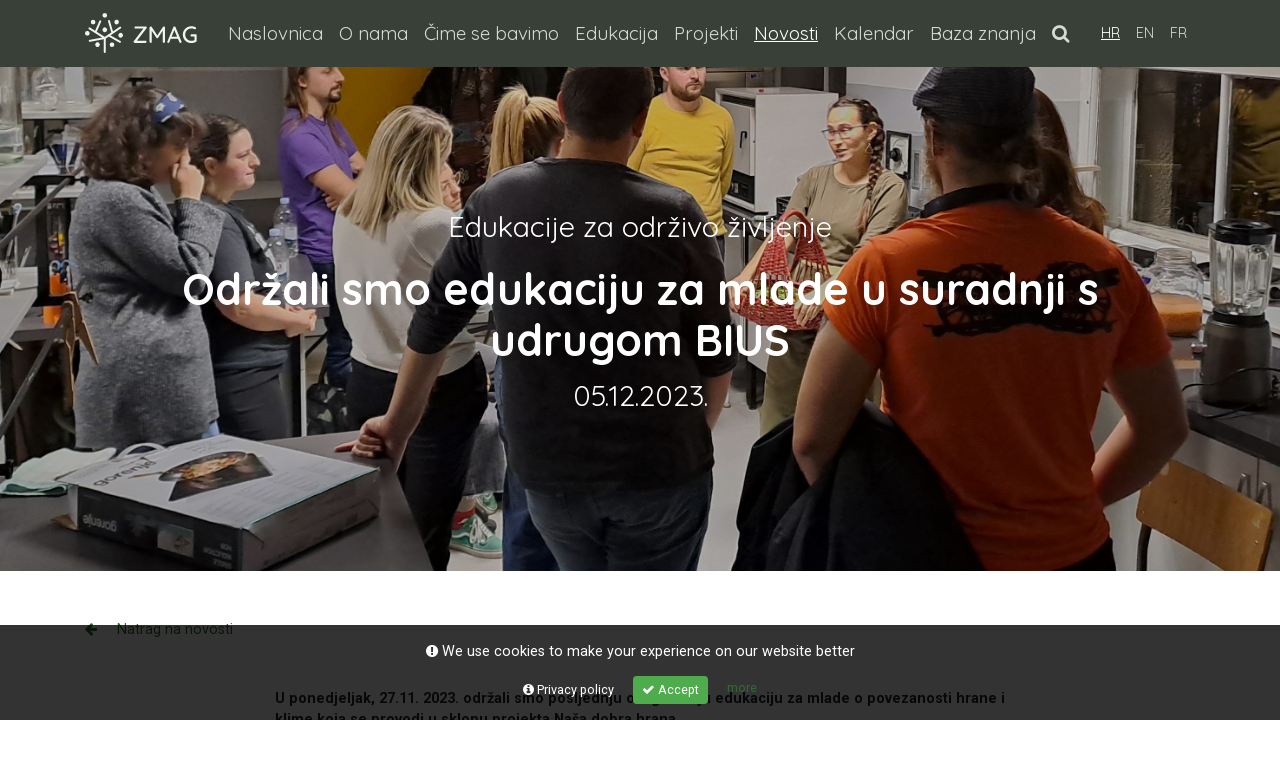

--- FILE ---
content_type: text/html; charset=UTF-8
request_url: https://www.zmag.hr/hr/novosti/odrzali-smo-edukaciju-za-mlade-u-suradnji-s-udrugom-bius.html
body_size: 29357
content:
<!DOCTYPE html>
<html lang="hr">
    <head>
        <!-- [WELCOME] Hello, welcome to ZMAG -->
                <!-- [META] Start  Type website/article/product-->
        <link rel="schema.DC" href="http://purl.org/dc/elements/1.1/">
        <meta name="DC.identifier" content="odrzali-smo-edukaciju-za-mlade-u-suradnji-s-udrugom-bius-1182">
        <meta property="og:type" content="website">
        
        <!-- [META] Titles -->
        <title>Održali smo edukaciju za mlade u suradnji s udrugom BIUS | ZMAG</title>
        <meta name="DC.title" content="Održali smo edukaciju za mlade u suradnji s udrugom BIUS">
        <meta property="og:title" content="Održali smo edukaciju za mlade u suradnji s udrugom BIUS">
        <meta name="twitter:title" content="Održali smo edukaciju za mlade u suradnji s udrugom BIUS">
        <meta itemprop="name" content="Održali smo edukaciju za mlade u suradnji s udrugom BIUS">
        <meta name="DC.subject" content="Održali smo edukaciju za mlade u suradnji s udrugom BIUS">
        <meta property="og:site_name" content="ZMAG">
        <meta name="twitter:site" content="https://www.zmag.hr/">
            
        <!-- [META] Description -->
        <meta name="description" content="U ponedjeljak, 27.11. 2023. održali smo posljednju ovogodišnju edukaciju za mlade o povezanosti hrane i klime koja se provodi u sklopu projekta Naša dobra hrana. " >
        <meta itemprop="description" content="U ponedjeljak, 27.11. 2023. održali smo posljednju ovogodišnju edukaciju za mlade o povezanosti hrane i klime koja se provodi u sklopu projekta Naša dobra hrana. ">
        <meta name="DC.description" content="U ponedjeljak, 27.11. 2023. održali smo posljednju ovogodišnju edukaciju za mlade o povezanosti hrane i klime koja se provodi u sklopu projekta Naša dobra hrana. ">
        <meta property="og:description" content="U ponedjeljak, 27.11. 2023. održali smo posljednju ovogodišnju edukaciju za mlade o povezanosti hrane i klime koja se provodi u sklopu projekta Naša dobra hrana. ">
        <meta name="twitter:description" content="U ponedjeljak, 27.11. 2023. održali smo posljednju ovogodišnju edukaciju za mlade o povezanosti hrane i klime koja se provodi u sklopu projekta Naša dobra hrana. ">

        <!-- [META] Defaults -->
        <link rel="canonical" href="https://www.zmag.hr/hr/novosti/odrzali-smo-edukaciju-za-mlade-u-suradnji-s-udrugom-bius.html">
        <base href="https://www.zmag.hr/">
        <meta property="og:url" content="https://www.zmag.hr/hr/novosti/odrzali-smo-edukaciju-za-mlade-u-suradnji-s-udrugom-bius.html">
        
        <!-- [META] Devices -->
        <meta name="viewport" content="width=device-width, initial-scale=1, shrink-to-fit=no">
        <meta http-equiv="X-UA-Compatible" content="IE=edge">
        <meta http-equiv="Window-target" content="_top">
        <meta name="format-detection" content="telephone=yes">
        <meta name="format-detection" content="date=yes">
        <meta name="format-detection" content="address=yes">
        <meta name="format-detection" content="email=yes">
        <meta name="apple-mobile-web-app-capable" content="yes">
        <meta name="apple-touch-fullscreen" content="yes">
        
        <!-- [META] Icons -->
        <link rel="shortcut icon" href="source/dist/images/favicon.ico">
        
        <!-- [META] Bots -->
        <meta name="robots" content="index,follow">
        <meta name="googlebot" content="index,follow">
        <meta http-equiv="pragma" content="public" >
        <meta http-equiv="cache-control" content="public" >

        <!-- [META] Dates -->
        <meta name="date" content="2023-12-05T:12:37:00" >
        <meta name="DC.date" content="2023-12-05T:12:37:00">
        <meta http-equiv="last-modified" content="2023-12-05T:12:39:30" >
        

        <!-- [META] Locale -->
        <meta charset="UTF-8" >
        <meta http-equiv="content-language" content="" >
        <meta property="og:locale" content="">
        <meta name="DC.language" content="hr">
        <meta http-equiv="Content-Style-Type" content="text/css" >
        <meta http-equiv="Content-Script-Type" content="text/javascript">
        <meta http-equiv="Content-Type" content="text/html; charset=UTF-8">
        <meta name="DC.format" content="text/html">
        
        <!-- [META] Images -->
        <meta itemprop="image" content="https://www.zmag.hr/assets/components/phpthumbof/cache/bius.c94763a0c3d5f6aea87bc3d7f117f375.jpg">
        <meta name="twitter:image:src" content="https://www.zmag.hr/assets/components/phpthumbof/cache/bius.c94763a0c3d5f6aea87bc3d7f117f375.jpg">
        <meta property="og:image" content="https://www.zmag.hr/assets/components/phpthumbof/cache/bius.c94763a0c3d5f6aea87bc3d7f117f375.jpg">
        <meta property="og:image:url" content="http://www.zmag.hr/assets/components/phpthumbof/cache/bius.4959669e53d54fa39afd83a4b4414420.jpg">
        <meta property="og:image:secure_url" content="https://www.zmag.hr/assets/components/phpthumbof/cache/bius.4959669e53d54fa39afd83a4b4414420.jpg">
        <meta property="og:image:width" content="1200"/>
        <meta property="og:image:height" content="630"/>
        <meta name="twitter:card" content="summary_large_image">
        <meta property="og:image:type" content="image/jpg"/>
        
        <!-- [META] Copy -->
        <meta name="DC.contributor" content="">
        <meta name="DC.publisher" content="ZMAG">
        <meta name="author" content="ZMAG" />
        <meta name="DC.rights" content="Copyright 2018 | ZMAG">
        <meta name="DC.rightsHolder" content="ZMAG">
        <meta name="copyright" content="Copyright 2018 | ZMAG">
        <meta name="twitter:creator" content="ZMAG">
        
        <!-- [META] Security -->
        <meta property="fb:admins" content="799459272">
        <!--<meta property="fb:app_id" content="">-->
        <meta name="p:domain_verify" content=""/>
        <meta name="google-site-verification" content="" />
        <!-- [STYLES] CSS -->
        <link rel="stylesheet" href="/source/dist/css/theme.min.css?v=6">
       

 
        
    </head>
    <body>
        <nav id="navbar-mobile" class="p-0 navbar-main fixed-top navbar navbar-dark bg-secondary justify-content-right w-100">
            <div class="container"> 

                <div class="navbar-collapse collapse pb-5 pt-2" id="navbarMobile">
                    
                    <ul class="navbar-nav mr-0 justify-content-right">
                        <li class="nav-item" id="close"><a class="nav-link text-right" data-toggle="collapse" href="#navbarMobile" role="button" aria-expanded="true" aria-controls="navbarMobile"><i class="fa fa-times mr-3"></i>CLOSE</a></li>
                    </ul>
                    
                    <ul class="navbar-nav ml-auto mr-0 justify-content-right">
                        <li class="nav-item" id="mainmenu_home"><a class="nav-link " title="Home" href="/">Naslovnica</a></li>
      
                         <li class="nav-item dropdown"  id="mainmenu_item2"><a class="nav-link dropdown-toggle" href="hr/o-nama/" title="O nama" id="menu-main-dropdowno-nama" role="button" data-toggle="dropdown" aria-haspopup="true" aria-expanded="false" >O nama</a><div class="dropdown-menu dropdown-menu-right" aria-labelledby="menu-main-dropdowno-nama"  id="mainmenu_item2"><a class="dropdown-item" title="Naša priča" href="hr/o-nama/nasa-prica.html" id="mainmenu_item8" >Naša priča</a><a class="dropdown-item" title="Reciklirano imanje" href="hr/o-nama/reciklirano-imanje.html" id="mainmenu_item100" >Reciklirano imanje</a><a class="dropdown-item" title="Tko je tko" href="hr/o-nama/tko-je-tko/" id="mainmenu_item10" >Tko je tko</a><a class="dropdown-item" title="Centar Znanja" href="hr/o-nama/centar-znanja.html" id="mainmenu_item102" >Centar Znanja</a><a class="dropdown-item" title="Centar za društvenu i solidarnu ekonomiju " href="hr/o-nama/centar-za-drustvenu-i-solidarnu-ekonomiju.html" id="mainmenu_item101" >Centar za društvenu i solidarnu ekonomiju </a><a class="dropdown-item" title="Zadruga za dobru ekonomiju" href="hr/o-nama/zadruga-za-dobru-ekonomiju.html" id="mainmenu_item91" >Zadruga za dobru ekonomiju</a><a class="dropdown-item" title="Suradnja" href="hr/o-nama/suradnja.html" id="mainmenu_item12" >Suradnja</a><a class="dropdown-item" title="Godišnji izvještaji" href="hr/o-nama/godisnji-izvjestaji.html" id="mainmenu_item11" >Godišnji izvještaji</a></div></li><li class="nav-item dropdown"  id="mainmenu_item4"><a class="nav-link dropdown-toggle" href="hr/cime-se-bavimo/" title="Čime se bavimo" id="menu-main-dropdowncime-se-bavimo" role="button" data-toggle="dropdown" aria-haspopup="true" aria-expanded="false" >Čime se bavimo</a><div class="dropdown-menu dropdown-menu-right" aria-labelledby="menu-main-dropdowncime-se-bavimo"  id="mainmenu_item4"><a class="dropdown-item" title="Agroekologija" href="hr/cime-se-bavimo/agroekologija.html" id="mainmenu_item14" >Agroekologija</a><a class="dropdown-item" title="Dobra Ekonomija" href="hr/cime-se-bavimo/dobra-ekonomija.html" id="mainmenu_item15" >Dobra Ekonomija</a><a class="dropdown-item" title="Prirodno graditeljstvo" href="hr/cime-se-bavimo/prirodno-graditeljstvo.html" id="mainmenu_item16" >Prirodno graditeljstvo</a><a class="dropdown-item" title="Energetska tranzicija" href="hr/cime-se-bavimo/energetska-tranzicija.html" id="mainmenu_item1124" >Energetska tranzicija</a><a class="dropdown-item" title="Edukacije za održivo življenje" href="hr/cime-se-bavimo/ostalo.html" id="mainmenu_item29" >Edukacije za održivo življenje</a></div></li><li class="nav-item dropdown"  id="mainmenu_item13"><a class="nav-link dropdown-toggle" href="hr/edukacija/" title="Edukacija" id="menu-main-dropdownedukacija" role="button" data-toggle="dropdown" aria-haspopup="true" aria-expanded="false" >Edukacija</a><div class="dropdown-menu dropdown-menu-right" aria-labelledby="menu-main-dropdownedukacija"  id="mainmenu_item13"><a class="dropdown-item" title="Konferencije" href="hr/edukacija/konferencije/" id="mainmenu_item26" >Konferencije</a><a class="dropdown-item" title="Radionice" href="hr/edukacija/radionice/" id="mainmenu_item25" >Radionice</a></div></li><li class="nav-item dropdown"  id="mainmenu_item5"><a class="nav-link dropdown-toggle" href="hr/projekti/" title="Projekti" id="menu-main-dropdownprojekti" role="button" data-toggle="dropdown" aria-haspopup="true" aria-expanded="false" >Projekti</a><div class="dropdown-menu dropdown-menu-right" aria-labelledby="menu-main-dropdownprojekti"  id="mainmenu_item5"><a class="dropdown-item" title="Naša dobra hrana / dobra energija za bolje društvo" href="hr/projekti/nasa-dobra-hrana.html" id="mainmenu_item148" >Naša dobra hrana / dobra energija za bolje društvo</a><a class="dropdown-item" title="Zadruga za dobru ekonomiju" href="hr/projekti/zadruga-za-dobru-ekonomiju.html" id="mainmenu_item128" >Zadruga za dobru ekonomiju</a><a class="dropdown-item" title="Društvena banka sjemena" href="hr/projekti/drustvena-banka-sjemena.html" id="mainmenu_item20" >Društvena banka sjemena</a><a class="dropdown-item" title="Hrana za dobro – Kratki lanci opskrbe" href="hr/projekti/hrana-za-dobro-–-kratki-lanci-opskrbe.html" id="mainmenu_item127" >Hrana za dobro – Kratki lanci opskrbe</a><a class="dropdown-item" title="Konvencija prirodnog graditeljstva" href="hr/projekti/konvencija-prirodnog-graditeljstva.html" id="mainmenu_item990" >Konvencija prirodnog graditeljstva</a><a class="dropdown-item" title="Design locally, apply it globally" href="hr/projekti/design-locally,-apply-it-globally.html" id="mainmenu_item1367" >Design locally, apply it globally</a><a class="dropdown-item" title="Umjetnost i zajedništvo – permakulturni dizajn upravljanja vodama / Umjetnička rezidencija Matka Šišaka" href="hr/projekti/umjetnost-i-zajednistvo-–-permakulturni-dizajn-upravljanja-vodama-/-umjetnicka-rezidencija-matka-sisaka.html" id="mainmenu_item1409" >Umjetnost i zajedništvo – permakulturni dizajn upravljanja vodama / Umjetnička rezidencija Matka Šišaka</a><a class="dropdown-item" title="Sustain-Ability: Shaping Green COMP for the youth field" href="hr/projekti/sustain-ability-shaping-green-comp-for-the-youth-field.html" id="mainmenu_item1426" >Sustain-Ability: Shaping Green COMP for the youth field</a></div></li><li class="nav-item" id="mainmenu_item3"><a class="nav-link" title="Novosti" href="hr/novosti/" >Novosti</a></li><li class="nav-item" id="mainmenu_item6"><a class="nav-link" title="Aktualna događanja" href="hr/kalendar/" >Kalendar</a></li><li class="nav-item" id="mainmenu_item7"><a class="nav-link" title="Baza znanja" href="hr/baza-znanja/" >Baza znanja</a></li><li class="nav-item" id="mainmenu_item570"><a class="nav-link" title="EU Food and Farming Forum" href="hr/novosti/3-modul-akademije-prirodnog-graditeljstva/eu-food-and-farming-forum.html" >EU Food and Farming Forum</a></li><li class="nav-item" id="mainmenu_item493"><a class="nav-link" title="55+ Radionica kreativnog recikliranja odjeće i plastičnih vrećica" href="hr/kalendar/radionica-izrade-terarija-i-razmjena-sjemena-u-osijeku/55-radionica-kreativnog-recikliranja-odjece-i-plasticnih-vrecica.html" >55+ Radionica kreativnog recikliranja odjeće i plastičnih vrećica</a></li>
                    </ul>
                    <ul class="search-nav navbar-nav ml-0 mr-0 justify-content-right">
                         
                        
                        <li class="nav-item dropdown">
                            <a class="nav-link" for="search" href="#" id="mainmenu_search" role="button" data-toggle="dropdown" aria-haspopup="true" aria-expanded="false">
                              <i class="fa fa-search mr-3"></i>Pretraga
                            
                            </a>
                            <div class="dropdown-menu dropdown-menu-right p-3 w-100 bg-transparent border-0" aria-labelledby="mainmenu_search">
                             
                              <form class="simplesearch-search-form" action="hr/novosti/odrzali-smo-edukaciju-za-mlade-u-suradnji-s-udrugom-bius.html" method="get">
    <fieldset>
        <label for="search" class="d-none">Search</label>

<div class="input-group mt-3">
        <input type="text" class="form-control form-control-lg" name="search" id="search" value="" />
        
        <div class="input-group-append">
<input type="hidden" name="id" value="1182" />  
     <input type="submit" class="btn btn-lg btn-outline-primary"  value="Search" />

  </div>
</div>

        

    </fieldset>
</form>
                              
                            </div>
                          </li>
                        
                    </ul>
                    <ul class="navbar-nav mr-0 justify-content-right border-top mt-3 pt-2">
                        <li class="nav-item" id="mainmenu_hr"><a class="nav-link active" title="Hrvatski" href="/hr/">HRVATSKI</a></li>
                        <li class="nav-item" id="mainmenu_en"><a class="nav-link " title="English" href="/en/">ENGLISH</a></li>
                                                 <li class="nav-item" id="mainmenu_fr"><a class="nav-link " title="Français" href="/fr/">FRANÇAIS</a></li>

                    </ul>
                    
                    
                </div>
            </div>
        </nav>

        <nav id="navbar-main" class="navbar-main sticky-top navbar navbar-dark bg-secondary navbar-expand-xl justify-content-right w-100">
            <div class="container"> 
                <a href="/" class="navbar-brand d-flex mr-auto ml-0"><img src="/source/dist/images/logo_long.svg" alt="ZMAG" class="logo-img"></a>
                <button class="navbar-toggler mr-0 ml-auto" type="button" data-toggle="collapse" data-target="#navbarMobile">
                    <span class="navbar-toggler-icon"></span>
                </button>
                <div class="navbar-collapse collapse" id="navbarMain">
                    <ul class="navbar-nav ml-auto mr-0 justify-content-right">
                        <li class="nav-item" id="mainmenu_home"><a class="nav-link " title="Home" href="/">Naslovnica</a></li>

                        <li class="nav-item" id="mainmenu_item2"><a class="nav-link" title="O nama" href="hr/o-nama/" >O nama</a><span></span></li><li class="nav-item" id="mainmenu_item4"><a class="nav-link" title="Čime se bavimo" href="hr/cime-se-bavimo/" >Čime se bavimo</a><span></span></li><li class="nav-item" id="mainmenu_item13"><a class="nav-link" title="Edukacija" href="hr/edukacija/" >Edukacija</a><span></span></li><li class="nav-item" id="mainmenu_item5"><a class="nav-link" title="Projekti" href="hr/projekti/" >Projekti</a><span></span></li><li class="nav-item active"  id="mainmenu_item3"><a class="nav-link active" title="Novosti" href="hr/novosti/" >Novosti <span class="sr-only">(current)</span></a><span></span></li><li class="nav-item" id="mainmenu_item6"><a class="nav-link" title="Aktualna događanja" href="hr/kalendar/" >Kalendar</a><span></span></li><li class="nav-item" id="mainmenu_item7"><a class="nav-link" title="Baza znanja" href="hr/baza-znanja/" >Baza znanja</a><span></span></li>
                                
                       
                    </ul>
                    <ul class="search-nav navbar-nav ml-0 mr-0 justify-content-right">
                         
                        
                        <li class="nav-item dropdown">
                            <a class="nav-link" for="search" href="#" id="mainmenu_search" role="button" data-toggle="dropdown" aria-haspopup="true" aria-expanded="false">
                              <i class="fa fa-search"></i>
                            </a>
                            <div class="dropdown-menu dropdown-menu-right p-3" style="width:500px; max-width:90vw;" aria-labelledby="mainmenu_search">
                              <h5 class="m-0 p-0">Pretraži ZMAG:</h5>
                              <form class="simplesearch-search-form" action="hr/search/" method="get">
    <fieldset>
        <label for="search" class="d-none">Search</label>

<div class="input-group mt-3">
        <input type="text" class="form-control form-control-lg" name="search" id="search" value="" />
        
        <div class="input-group-append">
<input type="hidden" name="id" value="86" />  
     <input type="submit" class="btn btn-lg btn-outline-primary"  value="Search" />

  </div>
</div>

        

    </fieldset>
</form>
                              
                            </div>
                          </li>
                        
                    </ul>
                    <ul class="navbar-nav ml-3 mr-0 justify-content-right lang-menu">
                        <li class="nav-item" id="mainmenu_hr"><a class="nav-link active" title="Hrvatski" href="/hr/">HR</a></li>
                        <li class="nav-item" id="mainmenu_en"><a class="nav-link " title="English" href="/en/">EN</a></li>
                         <li class="nav-item" id="mainmenu_fr"><a class="nav-link " title="Français" href="/fr/">FR</a></li>
                    </ul>
                </div>
            </div>
        </nav>
<div class="header-wrapper bg-image" style="background-image:url(/media/2023/novosti_3/bius.jpg);">
    <div class="header-content text-center">
     
        <div class="container px-5">
               <p>Edukacije za održivo življenje</p>
            <h1>Održali smo edukaciju za mlade u suradnji s udrugom BIUS</h1>
        <p>05.12.2023.</p>
        </div>
    </div>
</div>

<div class="content-block-article container mt-5 mb-5 pb-5">
    <div class="row">
    <div class="col-md-8 mb-5">
    <a href="hr/novosti/"><i class="fa fa-arrow-left mr-3"></i> Natrag na novosti</a>
    </div>
        <div class="col-md-8 offset-md-2">
           
            
           <div class="content"><p><strong>U ponedjeljak, 27.11. 2023. održali smo posljednju ovogodi&scaron;nju edukaciju za mlade o povezanosti hrane i klime koja se provodi u sklopu projekta Na&scaron;a dobra hrana.&nbsp;</strong><br /><strong><br /></strong>Ovog puta smo snage udružili s vrijednom i aktivnom Udrugom studenata biologije - BIUS, Sekcija za održivi razvoj, koja ovaj mjesec provodi projekt pod nazivom "Zeleni tanjur". Edukaciju je vodila na&scaron;a Petra Pavleka. <br /><br />Na predavanju <strong>Ekolo&scaron;ko vrtlarenje</strong> pričali smo i razmjenjivali iskustva o ekolo&scaron;kom vrtlarenju i uzgoju hrane u urbanim prostorima, nakon čega je uslijedila <strong>kulinarska radionica "Zeleno i fino</strong>" na kojoj smo&nbsp; zajedno izrađivali zdrave proteinske flatbreadove i namaze od samoniklog bilja. Skupila se znatiželjna i motivirana grupa studenata s kojima smo uživali spravljajući i degustriajući zdrave veganske recepte. Zadovoljstvo nam je raditi sa zainteresiranim mladim ljudima i trudit ćemo se stvarati nove prilike za suradnju.</p>
<p>Aktivnost je sufinancirana u sklopu projekta Na&scaron;a dobra hrana kojeg financijski podržava Rosa Luxemburg Stiftung.</p></div> 
        </div>
    </div>
</div>
 

<div class="container content text-muted mt-5">
    <div class="row">
        <div class="col-md-8 offset-md-2 text-center">
          
          
      
          
           <img src="/media/projekti/dobrahrana/rosa-logo.jpg" class="mx-4" style="height:100px !important; width:auto !important;"/>
    
      
    
        </div>
    </div>
    <div class="row">
        <div class="col-md-8 offset-md-2 text-center">
            <p><em></em></p>
        </div>
    </div>
</div>


<div class="news-block container pt-3">
    <div class="card-deck block-3 slick-slider">
         <div class="card mt-4">
    <a href="/media/2023/novosti_3/bius1.jpg" data-fancybox="image" ><img src="/assets/components/phpthumbof/cache/bius1.a47cf2b2733905adc86b4f4f37d142cd.jpg" class="card-img"></a> 
    
  </div> <div class="card mt-4">
    <a href="/media/2023/novosti_3/bius2.jpg" data-fancybox="image" ><img src="/assets/components/phpthumbof/cache/bius2.a47cf2b2733905adc86b4f4f37d142cd.jpg" class="card-img"></a> 
    
  </div> <div class="card mt-4">
    <a href="/media/2023/novosti_3/bius3.jpg" data-fancybox="image" ><img src="/assets/components/phpthumbof/cache/bius3.a47cf2b2733905adc86b4f4f37d142cd.jpg" class="card-img"></a> 
    
  </div>
    </div>
</div>
        <div class="news-block container mt-5 pb-5">
                        <h2 class="block-title mt-3 text-center"><a href="hr/novosti/">Ostale vijesti iz teme</a></h2>
                        <div class="card-deck block-3"><div class="card mt-5">
  <div class="card-header p-0">
      <h3 class="card-title limited mb-3 pb-3"><a href="hr/novosti/y-forest-akcija-ciscenja-sume-u-vukomericu.html">Y-FOREST Akcija čišćenja šume u Vukomeriću</a></h3>
  </div>
   <div class="card-img mt-3"><a href="hr/novosti/y-forest-akcija-ciscenja-sume-u-vukomericu.html"><img src="/assets/components/phpthumbof/cache/cistka2.615db838ced36e7210c95144d906ae96.jpg"></a></div> 
    <div class="card-body p-0  mt-3">
      <div class="text-muted d-flex justify-content-between mb-2"><div>10 Pro 2025</div> <div class="text-green"><a href="hr/novosti/odrzali-smo-edukaciju-za-mlade-u-suradnji-s-udrugom-bius.html?theme=ostalo">Edukacije za održivo življenje</a> </div> </div>
      <p class="card-text">U subotu 26.10.2025. smo održali četvrtu i posljednju aktivnost projekta Y-Forest u suradnji s Centrom za mlade VG.</p>
      <a href="hr/novosti/y-forest-akcija-ciscenja-sume-u-vukomericu.html" class="btn-link p-0">Pročitaj više ></a>
    </div>
  </div>
<div class="card mt-5">
  <div class="card-header p-0">
      <h3 class="card-title limited mb-3 pb-3"><a href="hr/novosti/panel-diskusija-salto-education.html">Sudjelovali smo na panel diskusiji u organizaciji centra SALTO INCLUSION EDUCATION</a></h3>
  </div>
   <div class="card-img mt-3"><a href="hr/novosti/panel-diskusija-salto-education.html"><img src="/assets/components/phpthumbof/cache/Screenshot%20-%2024_11_2025.0b341bc8e419adf42b3b6b26a21d5cf6.png"></a></div> 
    <div class="card-body p-0  mt-3">
      <div class="text-muted d-flex justify-content-between mb-2"><div>03 Pro 2025</div> <div class="text-green"><a href="hr/novosti/odrzali-smo-edukaciju-za-mlade-u-suradnji-s-udrugom-bius.html?theme=ostalo">Edukacije za održivo življenje</a> </div> </div>
      <p class="card-text">Povod diskusije je bio redoviti sastanak službenika za uključivanje i raznolikost (ID Officers) iz nacionalnih agencija za Erasmus+ i ESS, posvećen poveznici horizontalnih prioriteta održivosti i inkluzije.</p>
      <a href="hr/novosti/panel-diskusija-salto-education.html" class="btn-link p-0">Pročitaj više ></a>
    </div>
  </div>
<div class="card mt-5">
  <div class="card-header p-0">
      <h3 class="card-title limited mb-3 pb-3"><a href="hr/novosti/predavanje-o-odrzivom-razvoju-osijek.html">Održali smo predavanje o održivom razvoju na Sveučilištu u Osijeku</a></h3>
  </div>
   <div class="card-img mt-3"><a href="hr/novosti/predavanje-o-odrzivom-razvoju-osijek.html"><img src="/assets/components/phpthumbof/cache/osijek.615db838ced36e7210c95144d906ae96.jpg"></a></div> 
    <div class="card-body p-0  mt-3">
      <div class="text-muted d-flex justify-content-between mb-2"><div>20 Stu 2025</div> <div class="text-green"><a href="hr/novosti/odrzali-smo-edukaciju-za-mlade-u-suradnji-s-udrugom-bius.html?theme=ostalo">Edukacije za održivo življenje</a> </div> </div>
      <p class="card-text">Na Odsjeku za Biologiju, Sveučilišta J.J.Strossmayer u Osijeku ,održali smo počekom studenog predavanje "Što je održivi razvoj u 21. stoljeću".</p>
      <a href="hr/novosti/predavanje-o-odrzivom-razvoju-osijek.html" class="btn-link p-0">Pročitaj više ></a>
    </div>
  </div></div>
                        <center><a href="hr/novosti/" class="btn btn-link pl-0 mt-5">Više novosti</a></center>
                    </div>
  
<div class="footer w-100 bg-secondary py-5 mt-5 text-white">
    <div class="container">
        <div class="row">
            <div class="col-sm-3 mb-3">
                
                
                <h4>ZMAG </h4>
               <h5>Zelena mreža aktivističkih grupa</h5>
                <p>Zelena mreža aktivističkih grupa (ZMAG) je udruga koja okuplja organske vrtlare, praktičare primjenjivih tehnologija i ekološkog graditeljstva, dizajnere permakulture, istraživače pravednih socijalnih modela organizacije i ravnopravnih međuljudskih odnosa te ekološke aktiviste.</p>
                
            </div>
            <div class="col-sm-2 mb-3">
                <h4>Adresa </h4>
               
                
                
                 <p>Vukomerić 23/3<br />
10418 Dubranec<br />
+385 1 482 3591<br />
<br />
OIB: 27906908289<br />
<br />
IBAN: HR5324020061100095765</p>
                
            </div>
            <div class="col-sm-3 mb-3">
                <h4>Kontakt </h4>
                <p>Voditeljica ureda: Una Milić<br />Radno vrijeme: 9&ndash;17 h</p>
<p><a href="mailto:ured@zmag.hr">ured@zmag.hr </a><br />+385 95 7368 681</p> 
                <a href="hr/kontakt.html" class="btn btn-outline-white btn-sm mt-3"><i class="fa fa-envelope mr-2"></i> Pošaljite nam upit  </a><br/>
                
                
                
                

                
            </div>
            <div class="col-sm-2 mb-3">
                <h4>Pratite nas </h4>
               
                <a href="https://www.facebook.com/zmag.recikliranoimanje/" target="_blank">facebook</a><br/>
                <a href="https://www.instagram.com/zmag.recikliranoimanje/" target="_blank">instagram</a><br/>
                <a href="https://www.youtube.com/channel/UCKKV9kFmTTeucmhOgCJyZzA" target="_blank">youtube</a><br/><br/>
                <a href="hr/subscribe/"><i class="fa fa-paper-plane mr-2"></i> Primajte naše novosti </a><br/>
                <a href="hr/donacije.html" class="btn btn-outline-white btn-sm mt-3"><i class="fa fa-medkit mr-2"></i> Donacije </a><br/>

                <p style="font-size:12px; " class="d-none d-sm-block mt-5">"Zelena mreža aktivističkih grupa je Centar znanja u području održivog
življenja i razvoja permakulture u okviru Razvojne suradnje s
Nacionalnom zakladom."</p>
            </div>
            <div class="col-sm-2 mb-3">
                <h4>Projekt podržavaju </h4>
                <img src="/source/dist/images/centri-znanja.svg" class="w-100 mb-3">
                <img src="/source/dist/images/baza-znanja.svg" class="w-100 mb-3">
                <img src="/source/dist/images/nacionalna-zaklada.svg" class="w-100">
                <p style="font-size:13px;" class=" d-block d-sm-none mt-3 text-center">"Zelena mreža aktivističkih grupa je Centar znanja u području održivog
življenja i razvoja permakulture u okviru Razvojne suradnje s
Nacionalnom zakladom."</p>
                
                
            </div>
            
        </div>
        
    </div>
    
</div>
        <!-- [SCRIPTS] JS -->
        <script src="/source/dist/js/core.min.js?v=5"></script>
        <script src="/source/dist/js/plugins.min.js?v=5" defer></script>
        <script src="/source/dist/js/elements.min.js?v=5" defer></script>
        
  </body>
</html>

--- FILE ---
content_type: text/javascript
request_url: https://www.zmag.hr/source/dist/js/elements.min.js?v=5
body_size: 7807
content:
jQuery(document).ready((function(e){var o={message:'<i class="fa fa-exclamation-circle"></i> We use cookies to make your experience on our website better',acceptText:'<i class="fa fa-check"></i> Accept',declineText:'<i class="fa fa-user-secret"></i> Block cookies',policyText:'<i class="fa fa-info-circle"></i> Privacy policy',showMoreText:"more",showMoreInfo:"",showMorePrimaryText:"Only Neccesary",showMoreAnalyticsText:"Analytics",showMoreMarketingText:"Marketing",policyURL:"/privacy/#cookie",autoEnable:!1,acceptOnContinue:!1,acceptOnScroll:!1,acceptAnyClick:!1,renewOnVisit:!1,forceShow:!1,effect:"slide",zindex:"9000",expireDays:365,fixed:!0,position:"bottom",acceptButton:!0,declineButton:!0,policyButton:!0,showMore:!0,showMoreMarketing:!0,showMoreAnalytics:!0,showMoreAnalyticsCheched:!0,acceptFunction:null,declineFunction:null,acceptFunctionMarketing:null,acceptFunctionAnalytics:null};cookiebar_lang="undefined"!=typeof cookiebar_lang?cookiebar_lang:"en","hr"==cookiebar_lang&&(o.message='<i class="fa fa-exclamation-circle"></i> Koristimo kolačiće kako bi vaše iskustvo na našem webu bilo što bolje.',o.acceptText='<i class="fa fa-check"></i> Prihvati',o.declineText='<i class="fa fa-user-secret"></i> Blokiraj',o.policyText='<i class="fa fa-info-circle"></i> Vaša privatnost',o.showMoreText="više",o.showMoreInfo="",o.showMorePrimaryText="Samo nužno",o.showMoreAnalyticsText="Analytics",o.showMoreMarketingText="Marketing",o.policyURL="/privacy/#cookie"),cookiebar_enable="undefined"==typeof cookiebar_enable||cookiebar_enable,cookiebar_activate="undefined"!=typeof cookiebar_activate?cookiebar_activate:o,cookiebar_forceShow="undefined"!=typeof cookiebar_forceShow&&cookiebar_forceShow,cookiebar_forceShow&&(cookiebar_activate.forceShow=cookiebar_forceShow),(cookiebar_activate&&cookiebar_enable||cookiebar_forceShow)&&(e.cookieBar(cookiebar_activate),jQuery.cookieBar("cookies"),jQuery.cookieBar("analytics"),jQuery.cookieBar("marketing"))})),jQuery(document).ready((function(e){forms_validate_enable="undefined"==typeof forms_validate_enable||forms_validate_enable,forms_validate_class="undefined"!=typeof forms_validate_class?forms_validate_class:"needs-validation",forms_validate_success="undefined"!=typeof forms_validate_success?forms_validate_success:"was-validated",forms_privacy_enable="undefined"==typeof forms_privacy_enable||forms_privacy_enable,forms_privacy_id="undefined"!=typeof forms_privacy_id?forms_privacy_id:"#PrivacyCheckAll",forms_privacy_checkbox="undefined"!=typeof forms_privacy_checkbox?forms_privacy_checkbox:".privacy-check",forms_privacy_enable&&e(forms_privacy_id).click((function(){this.checked?e(forms_privacy_checkbox).prop("checked",!0):e(forms_privacy_checkbox).prop("checked",!1)})),console.log("[forms] started"),forms_validate_enable&&(console.log("[validate] enabled"),function(){"use strict";console.log("validate on");var o=document.getElementsByClassName(forms_validate_class);Array.prototype.filter.call(o,(function(o){o.addEventListener("submit",(function(a){e(".saving").addClass("d-block"),!1===o.checkValidity()&&(a.preventDefault(),a.stopPropagation(),e(".saving").removeClass("d-block")),o.classList.add(forms_validate_success)}),!1)}))}())})),jQuery(document).ready((function(e){if(popover_enable="undefined"==typeof popover_enable||popover_enable,tooltip_enable="undefined"==typeof tooltip_enable||tooltip_enable,aos_enable="undefined"==typeof aos_enable||aos_enable,popover_enable&&e((function(){e('[data-toggle="popover"]').popover()})),tooltip_enable&&e((function(){e('[data-toggle="tooltip"]').tooltip()})),aos_enable&&AOS.init(),e(".slick-slider").slick({dots:!1,infinite:!1,speed:300,slidesToShow:3,slidesToScroll:3,infinite:!1,dots:!1,responsive:[{breakpoint:992,settings:{slidesToShow:3,slidesToScroll:3}},{breakpoint:768,settings:{slidesToShow:2,slidesToScroll:2}},{breakpoint:576,settings:{slidesToShow:1,slidesToScroll:1}}]}),e(".slick-menu").slick({dots:!1,infinite:!1,speed:300,slidesToShow:9,slidesToScroll:9,infinite:!1,dots:!1,responsive:[{breakpoint:992,settings:{slidesToShow:7,slidesToScroll:7}},{breakpoint:768,settings:{slidesToShow:6,slidesToScroll:6}},{breakpoint:576,settings:{slidesToShow:4,slidesToScroll:4}}]}),e(".slick-menu a.active").length){var o=e(".slick-menu a.active").data("active-id");console.log("slide"+o),o&&e(".slick-menu").slick("slickGoTo",o)}e("[data-fancybox]").fancybox({})})),jQuery(document).ready((function(e){if(modal_enable="undefined"==typeof modal_enable||modal_enable,modal_enable&&window.location.hash){var o=window.location.hash;e(o).length&&e(o).hasClass("modal")&&e(o).modal("show")}})),jQuery(document).ready((function(e){doubleclick_enable="undefined"!=typeof modal_enable&&modal_enable,doubleclick_enable&&e(".navbar li.dropdown .nav-link").on("click",(function(e){e.preventDefault(),this.attr("aria-expanded")&&(window.location.href=this.href)}))})),jQuery(document).ready((function(e){if(scroll_enable="undefined"==typeof scroll_enable||scroll_enable,scroll_duration="undefined"!=typeof scroll_duration?scroll_duration:1e3,scrollspy_enable="undefined"==typeof scrollspy_enable||scrollspy_enable,scrollspy_target="undefined"!=typeof scrollspy_target?scrollspy_target:"#mainNavbar",scrollspy_offset="undefined"!=typeof scrollspy_offset?scrollspy_offset:0,scrolldir_enable="undefined"==typeof scrolldir_enable||scrolldir_enable,scrolldir_target="undefined"!=typeof scrolldir_target?scrolldir_target:"body",scrolldir_up="undefined"!=typeof scrolldir_up?scrolldir_up:"scrolled-up",scrolldir_down="undefined"!=typeof scrolldir_down?scrolldir_down:"scrolled-down",navbar_height="undefined"!=typeof navbar_height?navbar_height:0,navbar_main="undefined"!=typeof navbar_main?navbar_main:"#mainNavbar",navbar_sub="undefined"!=typeof navbar_sub&&navbar_sub,e(navbar_main).length&&(navbar_height=e(navbar_main).outerHeight()),scroll_enable){function o(o=0){return e("html,body").animate({scrollTop:o},scroll_duration),!0}e('a.scroll-link[href*="#"]:not([href="#"]), a.nav-link[href*="#"]:not([href="#"])').click((function(a){var i=e(this.hash);(i=i.length?i:e("[name="+this.hash.slice(1)+"]")).length&&location.hostname==this.hostname&&(""!=this.pathname.replace(/^\//,"")&&location.pathname.replace(/^\//,"")!=this.pathname.replace(/^\//,"")||(a.preventDefault(),o(i.offset().top-navbar_height),e(".navbar-collapse").length&&e(".navbar-collapse").collapse("hide")));return!1})),e(".scroll-100").click((function(e){return e.preventDefault(),o(window.innerHeight+1),!1})),e(".scroll-top").click((function(e){return e.preventDefault(),o(0),!1}))}if(scrollspy_enable&&e(scrollspy_target).length&&e("body").scrollspy({target:scrollspy_target,offset:scrollspy_offset}),scrolldir_enable){var a=e(window).scrollTop(),i=0;e(window).scroll((function(o){var n=e(this).scrollTop();n-a,n>a?(e(scrolldir_target).addClass(scrolldir_down),e(scrolldir_target).removeClass(scrolldir_up),1!=i&&0,i=1):(e(scrolldir_target).addClass(scrolldir_up),e(scrolldir_target).removeClass(scrolldir_down),-1!=i&&0,i=-1),a=n}))}})),jQuery(document).ready((function(e){if(affix_enable="undefined"==typeof affix_enable||affix_enable,affix_class="undefined"!=typeof affix_class?affix_class:"affix",affix_top="undefined"!=typeof affix_top?affix_top:"affix-top",navbar_main="undefined"!=typeof navbar_main?navbar_main:"#mainNavbar",navbar_sub="undefined"!=typeof navbar_sub&&navbar_sub,navbar_height="undefined"!=typeof navbar_height?navbar_height:0,e(navbar_main).length&&(navbar_height=e(navbar_main).outerHeight()),affix_enable){function o(o,a){e(window).scrollTop()>=a?(e(o).addClass(affix_class),e(o).removeClass(affix_top)):(e(o).removeClass(affix_class),e(o).addClass(affix_top))}e(window).scroll((function(){o(navbar_main,navbar_height),navbar_sub&&o(navbar_sub,subnavbar_height)})),e(window).on("load",(function(){o(navbar_main,navbar_height),navbar_sub&&o(navbar_sub,subnavbar_height)}))}}));

--- FILE ---
content_type: image/svg+xml
request_url: https://www.zmag.hr/source/dist/images/centri-znanja.svg
body_size: 12923
content:
<?xml version="1.0" encoding="utf-8"?>
<!-- Generator: Adobe Illustrator 24.0.3, SVG Export Plug-In . SVG Version: 6.00 Build 0)  -->
<svg version="1.1" xmlns="http://www.w3.org/2000/svg" xmlns:xlink="http://www.w3.org/1999/xlink" x="0px" y="0px"
	 viewBox="0 0 692.4 245.6" style="enable-background:new 0 0 692.4 245.6;" xml:space="preserve">
<style type="text/css">
	.st0{display:none;}
	.st1{fill:#FAFAFA;}
</style>
<g id="guides" class="st0">
</g>
<g id="desktop">
</g>
<g id="Layer_1">
	<g>
		<path class="st1" d="M440.4,107.7v-0.2c0,0,2-2,3.7-4.1l25.2-31.5v-4h-36v5.4h23.2c3,0,4.5-0.2,4.5-0.2v0.2c0,0-1.9,2-3.6,4.1
			l-25.2,31.6v3.9h38v-5.4H445C442,107.5,440.4,107.7,440.4,107.7z"/>
		<path class="st1" d="M506.4,66.8c-10.7,0-16.4,7.2-18,11.4h-0.2c0,0,0.2-1.6,0.2-3.6v-6.7h-6v45h6.1V91.3c0-2.1,0.2-4.2,0.7-6.1
			c2.1-7.4,8.7-12.7,16.4-12.7c8.7,0,9.8,6.3,9.8,13.3v27h6.1V84.2C521.5,73.1,517.6,66.8,506.4,66.8z"/>
		<path class="st1" d="M309.5,112.9V84.2c0-11.1-3.9-17.5-15.1-17.5c-10.7,0-16.4,7.2-18,11.4h-0.2c0,0,0.2-1.6,0.2-3.6v-6.7h-6v45
			h6.1V91.3c0-2.1,0.2-4.2,0.7-6.1c2.1-7.4,8.7-12.7,16.4-12.7c8.7,0,9.8,6.3,9.8,13.3v27H309.5z"/>
		<path class="st1" d="M552.2,66.8c-10.1,0-16.1,5.1-16.1,5.1l2.9,4.7c0,0,5.3-4.3,12.7-4.3c6.5,0,11.2,3,11.2,11.6V85h-2.5
			c-7.8,0-27.6,0.4-27.6,15.6c0,8.9,7.8,13.3,15.3,13.3c11.3,0,15.1-9.8,15.1-9.8h0.2c0,0-0.2,1.5-0.2,3.8v4.9h5.8V84.1
			C569.1,72.8,563.1,66.8,552.2,66.8z M563,92c0,7.8-5.2,16.7-13.8,16.7c-6.7,0-10.1-4.3-10.1-8.5c0-9.9,14.2-10.2,21.3-10.2h2.6V92
			z"/>
		<path class="st1" d="M608.1,66.8c-10.7,0-16.4,7.2-18,11.4h-0.2c0,0,0.2-1.6,0.2-3.6v-6.7h-6v45h6.1V91.3c0-2.1,0.2-4.2,0.7-6.1
			c2.1-7.4,8.7-12.7,16.4-12.7c8.7,0,9.8,6.3,9.8,13.3v27h6.1V84.2C623.2,73.1,619.2,66.8,608.1,66.8z"/>
		<path class="st1" d="M344.7,113.1v-5.3c0,0-0.8,0.1-2,0.1c-3.5,0-10.3-1.3-10.3-11.5V73.2H344v-5.3h-11.6V55h-6.1v12.9h-5v5.3h5
			v23.5c0,14.9,10.7,16.7,15.7,16.7C343.6,113.4,344.7,113.1,344.7,113.1z"/>
		<rect x="638.1" y="50" class="st1" width="6.3" height="7.6"/>
		<path class="st1" d="M638.2,114.3c0,10.3-6.8,11.5-10.3,11.5c-1.2,0-2-0.1-2-0.1v5.3c0,0,1.1,0.3,2.7,0.3c5,0,15.7-1.8,15.7-16.7
			V67.9h-6.1V114.3z"/>
		<path class="st1" d="M675.6,66.8c-10.1,0-16.1,5.1-16.1,5.1l2.9,4.7c0,0,5.3-4.3,12.7-4.3c6.5,0,11.2,3,11.2,11.6V85h-2.5
			c-7.8,0-27.6,0.4-27.6,15.6c0,8.9,7.8,13.3,15.3,13.3c11.3,0,15.1-9.8,15.1-9.8h0.2c0,0-0.2,1.5-0.2,3.8v4.9h5.8V84.1
			C692.4,72.8,686.4,66.8,675.6,66.8z M686.3,92c0,7.8-5.2,16.7-13.8,16.7c-6.7,0-10.1-4.3-10.1-8.5c0-9.9,14.2-10.2,21.3-10.2h2.6
			V92z"/>
		<path class="st1" d="M175.8,108.4c10,8.2,27.2,5.4,32.6-2.3l-2.6-3.5c-10.8,9.2-21.6,6.1-26.9,0.8c-6.2-6.2-7.2-16.9-2-24.2
			c2.4-3.4,5.7-5.6,9.7-6.6c6.8-1.8,12.6,0.4,18,4.6l2.7-4c-7.8-8.8-24.5-8.4-33.2,0.4C164.7,83.2,165.7,100,175.8,108.4z"/>
		<path class="st1" d="M255.4,102.6c-10.8,9.2-21.6,6.1-26.9,0.8c-3.3-3.3-5.1-7.9-5.3-12.7h35.1c2.1-30.2-26.6-26.2-34.6-17
			c-9.3,9.5-8.4,26.3,1.8,34.7c10,8.2,27.2,5.4,32.6-2.3L255.4,102.6z M226.5,79.2c2.4-3.4,5.7-5.6,9.7-6.6
			c10.1-2.6,16,5.2,16.2,12.8h-28.7C224.3,83.2,225.2,81.1,226.5,79.2z"/>
		<path class="st1" d="M336.6,123.7l1.5,1.7h0.6c0.1,0,0.2,0.1,0.4,0.1c0.1,0,0.2,0,0.3-0.1h0.4l3.8-4h-2.1l-2.5,2.8l-2.5-2.8h-2
			L336.6,123.7c-0.1-0.1-0.1-0.1-0.1-0.1C336.5,123.6,336.6,123.6,336.6,123.7z"/>
		<path class="st1" d="M151.8,174.9c0,9,7.3,16.3,16.4,16.3c9,0,16.4-7.3,16.4-16.3c0-9-7.3-16.3-16.4-16.3
			C159.1,158.6,151.8,165.9,151.8,174.9z"/>
		<path class="st1" d="M116.7,135.5c0-7-5.7-12.7-12.8-12.7c-7,0-12.8,5.7-12.8,12.7c0,7,5.7,12.7,12.8,12.7
			C111,148.2,116.7,142.5,116.7,135.5z"/>
		<path class="st1" d="M217.5,168.3c-4.6,0-8.4,3.8-8.4,8.4c0,4.6,3.8,8.4,8.4,8.4c4.6,0,8.4-3.8,8.4-8.4
			C226,172.1,222.2,168.3,217.5,168.3z"/>
		<path class="st1" d="M63.4,96.4c2.4-4.1,5.4-7.8,8.7-11.2c3.4-3.3,7.1-6.2,11.2-8.7c16.2-9.8,36.8-11.7,54.2-5.3
			c0.1,0,0.2,0.1,0.3,0.1c2,0.6,4.1-0.6,4.7-2.7c0.6-2-0.6-4.1-2.7-4.7l0,0c-5-1.4-10.1-2.2-15.2-2.6c-5.1-0.3-10.3-0.1-15.3,0.6
			c-5.1,0.7-10,2-14.8,3.8c-4.8,1.8-9.3,4.1-13.6,6.8c-4.3,2.8-8.2,6-11.7,9.7c-3.5,3.7-6.6,7.7-9.1,12.1c-2.5,4.4-4.5,9.1-5.8,14
			c-1.3,4.9-2,10-2,15c0,5.1,0.7,10.1,2.1,15c1.4,4.9,3.3,9.6,5.8,14c2.5,4.4,5.7,8.4,9.1,12.1c3.5,3.6,7.4,6.9,11.7,9.6
			c8.5,5.5,18.2,9.1,28.3,10.6c10.1,1.5,20.5,0.9,30.5-1.7l0,0c0.1,0,0.3-0.1,0.4-0.1c2-0.8,3-3,2.2-4.9c-0.8-2-3-3-4.9-2.2
			c-17.3,6.6-38.1,4.8-54.3-5.1c-4-2.5-7.8-5.4-11.2-8.8c-3.4-3.4-6.3-7.2-8.7-11.2c-2.4-4.1-4.3-8.5-5.5-13.1
			c-1.2-4.6-1.8-9.3-1.8-14.1c0-4.7,0.7-9.5,1.9-14C59.1,104.9,61,100.5,63.4,96.4z"/>
		<path class="st1" d="M47.7,63c-5.2,5.4-9.6,11.6-13.2,18.1c-3.5,6.6-6.2,13.7-7.9,21c-1.6,7.3-2.3,14.8-2,22.3
			c0.4,7.5,1.7,14.9,4,22c4.6,14.2,12.8,27.3,23.5,37.6c2.7,2.6,5.5,5,8.5,7.3c1.5,1.1,3,2.3,4.6,3.3l2.3,1.6c0.8,0.5,1.6,1,2.4,1.5
			c3.2,2,6.5,3.6,9.9,5.2c3.4,1.5,6.9,2.9,10.5,4c7.1,2.3,14.5,3.9,22,4.6c7.5,0.7,15.1,0.6,22.6-0.3c0.1,0,0.2,0,0.2,0
			c2.1-0.4,3.4-2.4,3.1-4.5c-0.4-2.1-2.4-3.4-4.5-3.1c-6.9,1.3-13.9,1.7-20.9,1.3c-3.5-0.2-7-0.6-10.5-1.2c-1.7-0.3-3.5-0.7-5.2-1.1
			l-2.6-0.6l-2.5-0.7c-3.4-1-6.7-2.2-10-3.6c-3.2-1.4-6.4-3-9.5-4.7c-6.1-3.5-11.8-7.8-17-12.6c-2.6-2.4-5-5-7.2-7.7
			c-2.2-2.8-4.3-5.6-6.2-8.6c-3.8-6-6.8-12.4-9-19.1c-2.2-6.7-3.3-13.7-3.7-20.8c-0.3-7,0.4-14.1,2-21c1.6-6.9,4.2-13.5,7.5-19.7
			c3.4-6.1,7.6-11.9,12.5-17c4.9-5.1,10.4-9.5,16.5-13.1c3-1.9,6.1-3.4,9.3-5c3.2-1.4,6.5-2.7,9.9-3.8c26.9-8.6,57.6-3.5,80.3,12.8
			c0,0,0.1,0.1,0.1,0.1c1.8,1.2,4.1,0.7,5.3-1.1s0.7-4.1-1.1-5.3l0,0c-12.6-8.4-27-13.9-41.9-15.9c-3.7-0.6-7.5-0.8-11.2-0.9
			c-3.8,0-7.5,0-11.2,0.4c-7.5,0.6-14.9,2.1-22,4.5c-3.6,1.1-7,2.6-10.4,4.1c-3.4,1.7-6.7,3.4-9.8,5.4C58.7,52.7,52.9,57.6,47.7,63z
			"/>
		<path class="st1" d="M149.9,121.2c-0.3-5.5-2-10.9-4.9-15.6c-2.9-4.7-7.1-8.6-11.9-11.3c-4.8-2.7-10.2-4.3-15.7-4.7
			c-5.5-0.4-11,0.4-16.1,2.1c-1.3,0.4-2.6,0.9-3.8,1.5L95.6,94c-0.6,0.3-1.2,0.7-1.8,1c-2.4,1.3-4.7,2.8-6.8,4.6l0,0c0,0,0,0,0,0
			c-1.6,1.4-1.8,3.8-0.4,5.4c1.4,1.6,3.8,1.8,5.4,0.4c1.7-1.5,3.6-2.8,5.6-3.9c0.5-0.3,1-0.6,1.5-0.8l1.5-0.7c1-0.5,2.1-0.9,3.1-1.3
			c4.3-1.5,8.8-2.2,13.3-2c4.5,0.2,8.9,1.4,12.9,3.5c3.9,2.1,7.3,5.2,9.8,8.9c2.4,3.8,3.9,8.1,4.2,12.6c0.4,4.5-0.3,9.1-2,13.4
			c-1.6,4.3-4.2,8.3-7.3,11.7c-0.8,0.8-1.6,1.7-2.5,2.4l-1.3,1.1c-0.4,0.4-0.9,0.7-1.4,1c-1.9,1.4-3.9,2.6-6,3.7
			c-1.3,0.6-1.8,2.1-1.2,3.4c0.6,1.3,2.1,1.9,3.4,1.3c2.4-1.1,4.7-2.4,6.9-4c0.5-0.4,1.1-0.7,1.6-1.2l1.5-1.3c1.1-0.8,2-1.8,2.9-2.7
			c3.7-3.8,6.8-8.4,8.8-13.4C149.3,132.2,150.2,126.7,149.9,121.2z"/>
		<path class="st1" d="M91.4,26.4c7.3,0,13.2-5.9,13.2-13.2C104.6,5.9,98.7,0,91.4,0c-7.3,0-13.2,5.9-13.2,13.2
			C78.1,20.5,84.1,26.4,91.4,26.4z"/>
		<path class="st1" d="M207.4,192.2c-1.7-1.3-4.1-1-5.4,0.6c-10.4,13.2-23.4,24.3-38.2,32.3c-14.8,8-31.3,12.7-48.1,13.8
			c-16.8,0.9-33.8-1.8-49.2-8.7c-7.7-3.4-15-7.7-21.6-12.9c-6.6-5.2-12.6-11.2-17.8-17.8c-10.4-13.2-17.3-29.2-20.5-45.8
			c-3-16.6-2.4-34,1.9-50.4c4.3-16.4,12-32,22.5-45.4C41.7,44.6,54.9,33.3,70,25.2c0.8-0.5,1.2-1.5,0.7-2.4
			c-0.4-0.9-1.5-1.2-2.4-0.7C52.8,30.3,39,41.8,28,55.5C17,69.2,8.8,85.2,4.2,102.2c-4.7,17-5.5,35-2.5,52.5
			c3.1,17.4,10.2,34.2,21,48.3c5.4,7,11.7,13.4,18.6,19c7,5.5,14.6,10.2,22.7,13.9c16.2,7.4,34.2,10.5,52,9.7
			c17.8-1,35.3-5.8,51.1-14.1c15.8-8.3,29.7-19.9,40.9-33.8l0,0C209.4,195.9,209.1,193.5,207.4,192.2z"/>
		<rect x="388.4" y="50" class="st1" width="6.3" height="7.6"/>
		<rect x="388.5" y="67.9" class="st1" width="6.1" height="45"/>
		<polygon class="st1" points="209.7,127.8 196.7,127.8 196.7,129.5 207,129.5 196.2,145.2 196.2,146.7 209.9,146.7 209.9,144.9 
			198.8,144.9 209.7,129.1 		"/>
		<path class="st1" d="M225.1,127.8l-7.4,18.9h2.2l2.1-5.4h8.1l2.1,5.4h2.3l-7.3-18.9H225.1z M229.4,139.5h-6.8l1.6-4.1
			c0.2-0.4,0.3-0.9,0.5-1.3s0.3-0.8,0.5-1.2c0.1-0.4,0.3-0.9,0.5-1.3c0.2-0.5,0.3-0.9,0.5-1.5h0.1c0.3,1.1,0.7,2,1,2.9
			c0.3,0.9,0.6,1.7,0.9,2.4L229.4,139.5z"/>
		<path class="st1" d="M270.4,130c-0.8-0.8-1.8-1.3-2.9-1.7s-2.3-0.6-3.6-0.6h-5.9v18.9h4.8c1.4,0,2.6-0.2,3.9-0.5
			c1.2-0.3,2.3-0.9,3.2-1.7c0.9-0.8,1.7-1.8,2.2-3.1c0.5-1.3,0.8-2.8,0.8-4.6c0-1.5-0.2-2.8-0.7-3.9
			C271.8,131.7,271.2,130.8,270.4,130z M269.9,140.8c-0.5,1-1.1,1.9-1.8,2.5c-0.8,0.6-1.6,1-2.6,1.3c-1,0.2-1.9,0.3-2.9,0.3h-2.4
			v-15.4h3.1c1.1,0,2.1,0.2,3,0.5c0.9,0.3,1.7,0.8,2.3,1.4c0.6,0.6,1.1,1.4,1.5,2.3s0.5,1.9,0.5,3.1
			C270.6,138.4,270.4,139.8,269.9,140.8z"/>
		<path class="st1" d="M293.9,137.9c0.5-0.3,0.9-0.7,1.3-1.1c0.4-0.4,0.7-1,0.9-1.5c0.2-0.6,0.3-1.2,0.3-2c0-0.8-0.1-1.5-0.4-2.2
			c-0.3-0.7-0.6-1.2-1.1-1.7c-0.5-0.5-1.1-0.9-1.9-1.1c-0.8-0.3-1.6-0.4-2.6-0.4h-5.8v18.9h2V139h3.8l4.7,7.7h2.5l-5.1-8.1
			C292.9,138.4,293.4,138.2,293.9,137.9z M289.4,137.2h-2.9v-7.7h3.1c1.5,0,2.6,0.3,3.3,0.9c0.8,0.6,1.1,1.6,1.1,2.9
			c0,0.7-0.1,1.3-0.4,1.8c-0.2,0.5-0.6,0.9-1,1.2c-0.4,0.3-0.9,0.6-1.5,0.7C290.7,137.2,290.1,137.2,289.4,137.2z"/>
		<path class="st1" d="M319.8,139.5c0,0.9-0.1,1.6-0.3,2.3c-0.2,0.7-0.5,1.3-0.9,1.8c-0.4,0.5-0.9,0.9-1.5,1.2
			c-0.6,0.3-1.4,0.4-2.2,0.4c-1.8,0-3-0.5-3.9-1.4c-0.8-0.9-1.2-2.5-1.2-4.7v-11.3h-2.2v11.4c0,2.7,0.6,4.7,1.9,5.9
			c1.3,1.2,3,1.8,5.3,1.8c2.2,0,4-0.6,5.2-1.8c1.2-1.2,1.8-3.1,1.8-5.7v-11.6h-2.2V139.5z"/>
		<path class="st1" d="M340.5,136.5l-2-0.7c-1.2-0.4-2.1-0.8-2.6-1.3c-0.6-0.5-0.8-1.2-0.8-2.1c0-1,0.4-1.8,1.1-2.3
			c0.7-0.5,1.7-0.8,2.9-0.8c0.7,0,1.4,0.1,2.1,0.2s1.5,0.4,2.3,0.8l0.5-1.8c-0.8-0.4-1.6-0.6-2.5-0.8c-0.8-0.2-1.7-0.2-2.6-0.2
			c-2,0-3.5,0.5-4.6,1.4s-1.6,2.2-1.6,3.8c0,1.3,0.4,2.3,1.2,3.1c0.8,0.8,1.8,1.4,3.1,1.8l1.9,0.6c0.7,0.2,1.4,0.5,1.8,0.8
			c0.5,0.3,0.9,0.6,1.1,0.9c0.3,0.3,0.5,0.6,0.6,1c0.1,0.3,0.2,0.7,0.2,1.1c0,1.1-0.4,2-1.2,2.5s-1.8,0.8-3,0.8
			c-0.9,0-1.8-0.1-2.6-0.3c-0.8-0.2-1.6-0.5-2.5-0.9l-0.6,1.8c1,0.4,1.9,0.8,2.9,0.9c0.9,0.2,1.9,0.3,2.9,0.3c0.9,0,1.8-0.1,2.6-0.4
			c0.8-0.2,1.4-0.6,2-1c0.6-0.5,1-1,1.3-1.6c0.3-0.7,0.5-1.4,0.5-2.2c0-1.1-0.4-2.2-1.1-3S342,137,340.5,136.5z"/>
		<polygon class="st1" points="353.9,129.6 360,129.6 360,146.7 362.2,146.7 362.2,129.6 368.4,129.6 368.4,127.8 353.9,127.8 		"/>
		<path class="st1" d="M386.2,138.9c-0.3,0.8-0.6,1.7-1,2.6c-0.3,0.9-0.6,1.8-0.9,2.7h-0.1c-0.3-0.8-0.6-1.7-0.9-2.6s-0.7-1.8-1-2.6
			l-4.1-11.1h-2.3l7.2,18.9h2.1l7.3-18.9h-2.3L386.2,138.9z"/>
		<polygon class="st1" points="403.8,137.8 412,137.8 412,136 403.8,136 403.8,129.6 412.8,129.6 412.8,127.8 401.7,127.8 
			401.7,146.7 412.9,146.7 412.9,144.9 403.8,144.9 		"/>
		<path class="st1" d="M437.4,138.9c0,0.7,0,1.5,0,2.2c0,0.7,0,1.5,0.1,2.2h-0.1c-0.3-0.6-0.7-1.1-1.1-1.7c-0.4-0.6-0.7-1.1-1.1-1.7
			l-8.4-12.2h-1.9v18.9h2.1v-10.5c0-0.9,0-1.8,0-2.7c0-0.9,0-1.8-0.1-2.7h0.1c0.4,0.7,0.7,1.4,1.2,2.1c0.4,0.7,0.8,1.3,1.2,1.9
			l8.2,11.8h2v-18.9h-2.1V138.9z"/>
		<rect x="451.5" y="127.8" class="st1" width="2.2" height="18.9"/>
		<path class="st1" d="M489.9,137.9c0.5-0.3,0.9-0.7,1.3-1.1c0.4-0.4,0.7-1,0.9-1.5s0.3-1.2,0.3-2c0-0.8-0.1-1.5-0.4-2.2
			s-0.6-1.2-1.1-1.7c-0.5-0.5-1.1-0.9-1.9-1.1c-0.8-0.3-1.6-0.4-2.6-0.4h-5.8v18.9h2V139h3.8l4.7,7.7h2.5l-5.1-8.1
			C488.9,138.4,489.4,138.2,489.9,137.9z M485.4,137.2h-2.9v-7.7h3.1c1.5,0,2.6,0.3,3.3,0.9c0.8,0.6,1.1,1.6,1.1,2.9
			c0,0.7-0.1,1.3-0.4,1.8c-0.2,0.5-0.6,0.9-1,1.2c-0.4,0.3-0.9,0.6-1.5,0.7C486.7,137.2,486.1,137.2,485.4,137.2z"/>
		<path class="st1" d="M508.4,127.8l-7.4,18.9h2.2l2.1-5.4h8.1l2.1,5.4h2.3l-7.3-18.9H508.4z M512.7,139.5h-6.8l1.6-4.1
			c0.2-0.4,0.3-0.9,0.5-1.3s0.3-0.8,0.5-1.2c0.1-0.4,0.3-0.9,0.5-1.3c0.2-0.5,0.3-0.9,0.5-1.5h0.1c0.3,1.1,0.7,2,1,2.9
			c0.3,0.9,0.6,1.7,0.9,2.4L512.7,139.5z"/>
		<polygon class="st1" points="538.9,129.1 538.9,127.8 525.9,127.8 525.9,129.5 536.2,129.5 525.4,145.2 525.4,146.7 539.1,146.7 
			539.1,144.9 528,144.9 		"/>
		<path class="st1" d="M558.1,138.9c-0.3,0.8-0.6,1.7-1,2.6c-0.3,0.9-0.6,1.8-0.9,2.7h-0.1c-0.3-0.8-0.6-1.7-0.9-2.6s-0.7-1.8-1-2.6
			l-4.1-11.1h-2.3l7.2,18.9h2.1l7.3-18.9h-2.3L558.1,138.9z"/>
		<path class="st1" d="M589.9,130c-0.8-0.8-1.8-1.4-2.9-1.8c-1.1-0.4-2.3-0.6-3.6-0.6c-1.3,0-2.5,0.2-3.7,0.6s-2.1,1-3,1.9
			c-0.8,0.8-1.5,1.8-2,3c-0.5,1.2-0.7,2.6-0.7,4.2c0,1.6,0.2,3,0.7,4.2c0.5,1.2,1.1,2.2,1.9,3c0.8,0.8,1.8,1.4,2.9,1.8
			c1.1,0.4,2.3,0.6,3.6,0.6s2.5-0.2,3.7-0.6c1.1-0.4,2.1-1,3-1.9c0.8-0.8,1.5-1.8,2-3c0.5-1.2,0.7-2.6,0.7-4.2c0-1.6-0.2-3-0.7-4.2
			C591.4,131.8,590.7,130.8,589.9,130z M589.5,140.8c-0.4,1-0.8,1.8-1.5,2.5s-1.3,1.2-2.1,1.5c-0.8,0.3-1.7,0.5-2.6,0.5
			s-1.8-0.2-2.6-0.5c-0.8-0.3-1.6-0.8-2.2-1.5c-0.6-0.7-1.1-1.5-1.5-2.5s-0.6-2.2-0.6-3.5c0-1.3,0.2-2.5,0.5-3.5s0.8-1.8,1.5-2.5
			c0.6-0.7,1.3-1.1,2.1-1.5c0.8-0.3,1.7-0.5,2.6-0.5s1.8,0.2,2.6,0.5c0.8,0.3,1.6,0.8,2.2,1.4s1.1,1.5,1.5,2.5
			c0.4,1,0.6,2.2,0.6,3.6C590.1,138.6,589.9,139.8,589.5,140.8z"/>
		<path class="st1" d="M611.6,127.8h-5.9v1.7h5.9v11.2c0,1.5-0.3,2.7-0.9,3.5c-0.6,0.8-1.6,1.2-3,1.2c-0.9,0-1.7-0.2-2.2-0.5
			c-0.5-0.3-0.9-0.7-1.2-1.3c-0.2-0.5-0.4-1.1-0.4-1.8c-0.1-0.7-0.1-1.3-0.1-2h-2c0,1,0.1,1.9,0.2,2.8c0.1,0.9,0.4,1.7,0.8,2.4
			c0.4,0.7,1,1.2,1.7,1.7c0.7,0.4,1.7,0.6,2.9,0.6c2.1,0,3.6-0.6,4.6-1.7c1-1.1,1.5-2.7,1.5-4.8v-13h-0.8H611.6z"/>
		<path class="st1" d="M378.3,70.5v-3.1c-0.2,0-10.2,1.2-16,12.1V67.9h-6.1v45h6.1V98.1c0-23.6,15.3-25.1,16-25.1V70.5z"/>
	</g>
</g>
</svg>


--- FILE ---
content_type: image/svg+xml
request_url: https://www.zmag.hr/source/dist/images/logo_long.svg
body_size: 4676
content:
<?xml version="1.0" encoding="utf-8"?>
<!-- Generator: Adobe Illustrator 24.2.1, SVG Export Plug-In . SVG Version: 6.00 Build 0)  -->
<svg version="1.1" id="Layer_1" xmlns="http://www.w3.org/2000/svg" xmlns:xlink="http://www.w3.org/1999/xlink" x="0px" y="0px"
	 viewBox="0 0 1132.8 403.7" style="enable-background:new 0 0 1132.8 403.7;" xml:space="preserve">
<style type="text/css">
	.st0{fill:none;stroke:#73AB54;stroke-width:50;stroke-linecap:round;stroke-linejoin:round;stroke-miterlimit:10;}
	.st1{fill:#93B93D;}
	.st2{fill:#73AB54;}
	.st3{fill:#97BB3B;}
	.st4{fill:#FFFFFF;}
	.st5{fill:#96BA3B;}
	.st6{fill:#73AB54;stroke:#FFFFFF;stroke-width:3;stroke-miterlimit:10;}
	.st7{fill:#FFFFFF;stroke:#FFFFFF;stroke-width:2;stroke-linecap:round;stroke-linejoin:round;stroke-miterlimit:10;}
	.st8{fill:none;stroke:#73AB54;stroke-width:10;stroke-miterlimit:10;}
	.st9{fill:#C20E1A;}
	.st10{fill:#F2F2F1;}
</style>
<g>
	<g>
		<path class="st10" d="M620,283.1c2.1,2,3.2,4.5,3.2,7.7c0,3.2-1.1,5.8-3.3,7.8c-2.2,2.1-4.9,3.1-8,3.1h-108
			c-3.3,0-6.1-1.1-8.4-3.4c-2.3-2.3-3.4-4.9-3.4-7.7c0-2.5,0.9-4.9,2.6-7.1l96.6-126h-79.3c-3.3,0-6-1-8.2-3.1
			c-2.1-2.1-3.2-4.7-3.2-7.8c0-3.2,1.1-5.7,3.2-7.7c2.1-2,4.9-3,8.2-3h101.4c3.2,0,6,1.1,8.5,3.2c2.5,2.1,3.8,4.8,3.8,7.9
			c0,2.2-0.9,4.6-2.6,7.1l-96.6,126h85.5C615.1,280.2,617.8,281.1,620,283.1z"/>
		<path class="st10" d="M806.4,139.1c2.2,2.1,3.3,4.8,3.3,7.9v143.3c0,3.2-1.1,5.8-3.2,8c-2.1,2.2-4.9,3.3-8.4,3.3
			c-3.5,0-6.3-1.1-8.5-3.2c-2.2-2.1-3.3-4.9-3.3-8.2V180.7l-45.9,69.6c-1.1,1.4-2.5,2.6-4.1,3.6c-1.7,0.9-3.4,1.3-5.1,1.2
			c-1.6,0.2-3.2-0.2-4.9-1.2c-1.7-0.9-3-2.1-4.1-3.6L676,178.6v111.8c0,3.3-1,6-3,8.2c-2,2.1-4.6,3.2-7.9,3.2
			c-3.2,0-5.7-1.1-7.7-3.2c-2-2.1-3-4.9-3-8.2V147.1c0-3,1.1-5.6,3.3-7.9c2.2-2.3,5-3.4,8.3-3.4c1.9,0,3.7,0.5,5.6,1.4
			c1.8,0.9,3.3,2.2,4.4,3.8l56.1,85l56.8-85c2.5-3.5,5.7-5.2,9.5-5.2C801.6,135.9,804.2,137,806.4,139.1z"/>
		<path class="st10" d="M977.2,291.5c0,3.2-1.1,5.8-3.2,7.8c-2.1,2.1-4.6,3.1-7.5,3.1c-2.2,0-4.2-0.7-6-2c-1.8-1.3-3.3-3.2-4.4-5.6
			L941.4,260h-73.2l-14.4,35c-0.8,2.4-2.1,4.2-3.9,5.5s-3.8,1.9-6,1.9c-3.3,0-5.8-0.9-7.6-2.6c-1.7-1.7-2.6-4.1-2.6-7.1
			c0-0.6,0.2-1.9,0.5-3.8l60.4-146.3c1.1-2.5,2.6-4.5,4.6-5.8c2-1.3,4.2-1.9,6.7-1.5c2.4,0,4.5,0.6,6.4,1.9c1.9,1.3,3.2,3.1,4,5.4
			L976.5,287C976.9,288.4,977.2,290,977.2,291.5z M877.3,238.5h55.2l-27.7-66.3L877.3,238.5z"/>
		<path class="st10" d="M1129.6,217.9c2.1,2.2,3.2,4.9,3.2,8v53.3c0,4.3-1.9,7.6-5.7,9.9c-7.3,4.7-15.2,8.4-23.9,11
			c-8.7,2.6-17.6,3.9-26.8,3.9c-15.8,0-30.3-3.8-43.5-11.4c-13.2-7.6-23.6-17.9-31.1-30.9c-7.6-13-11.4-27.4-11.4-43
			c0-15.6,3.8-30,11.4-43c7.6-13,18-23.3,31.1-30.9c13.2-7.6,27.7-11.4,43.5-11.4c7.9,0,15.5,0.9,22.9,2.6
			c7.3,1.7,13.9,4.3,19.8,7.8c1.9,1.1,3.3,2.5,4.3,4c0.9,1.6,1.4,3.3,1.4,5.2c0,3.2-1.1,5.9-3.2,8.2c-2.1,2.3-4.7,3.4-7.7,3.4
			c-2.4,0-4.4-0.5-6.2-1.7c-10.3-4.7-20.7-7.1-31.3-7.1c-11.4,0-21.7,2.8-31.1,8.3c-9.4,5.5-16.8,13.1-22.3,22.7
			c-5.4,9.6-8.2,20.2-8.2,31.7c0,11.5,2.7,22.1,8.2,31.6c5.4,9.6,12.9,17.1,22.3,22.7c9.4,5.6,19.8,8.4,31.1,8.4
			c5.4,0,11-0.6,16.9-1.9c5.9-1.3,11-2.9,15.3-5v-37.6H1080c-3.2,0-5.8-1.1-8-3.2c-2.2-2.1-3.3-4.8-3.3-7.9c0-3.3,1.1-6,3.3-8.2
			c2.2-2.1,4.9-3.2,8-3.2h41.7C1124.8,214.6,1127.4,215.7,1129.6,217.9z"/>
	</g>
	<g>
		<g>
			<path class="st10" d="M359.4,283.1l-100.8-57.6l104-70.1c4.5-3.1,5.7-9.2,2.7-13.7c-3.1-4.5-9.2-5.7-13.7-2.7l-68.2,46L252,77.1
				c-1.5-5.3-7-8.3-12.3-6.7c-5.3,1.5-8.3,7-6.7,12.3l33.1,114L200.3,241l-81.1-51.1l44.2-102.1c2.2-5-0.1-10.8-5.2-13
				c-5-2.2-10.8,0.1-13,5.2l-43,99.3l-52.3-33c-4.6-2.9-10.7-1.5-13.7,3.1c-2.9,4.6-1.5,10.7,3.1,13.7l134.4,84.7L46.2,271.3
				c-5.4,1-8.9,6.2-7.9,11.5c0.9,4.8,5,8.1,9.7,8.1c0.6,0,1.2-0.1,1.8-0.2l140.8-26.1v129.1c0,5.5,4.4,9.9,9.9,9.9s9.9-4.4,9.9-9.9
				V258l29.9-20.2l109.3,62.4c1.5,0.9,3.2,1.3,4.9,1.3c3.4,0,6.8-1.8,8.6-5C365.8,291.9,364.2,285.8,359.4,283.1z"/>
			
				<ellipse transform="matrix(0.9571 -0.2898 0.2898 0.9571 -12.696 96.732)" class="st10" cx="320.3" cy="91.2" rx="23.5" ry="23.5"/>
			<circle class="st10" cx="200.3" cy="23.5" r="23.5"/>
			<circle class="st10" cx="82.1" cy="91.4" r="23.5"/>
			
				<ellipse transform="matrix(0.7071 -0.7071 0.7071 0.7071 -61.0709 191.2229)" class="st10" cx="200.3" cy="169.3" rx="23.5" ry="23.5"/>
			
				<ellipse transform="matrix(9.853730e-02 -0.9951 0.9951 9.853730e-02 -182.6919 208.0828)" class="st10" cx="23.5" cy="204.9" rx="23.5" ry="23.5"/>
			
				<ellipse transform="matrix(0.7071 -0.7071 0.7071 0.7071 -188.6296 183.1738)" class="st10" cx="126.8" cy="319.3" rx="23.5" ry="23.5"/>
			<circle class="st10" cx="273.4" cy="319.8" r="23.5"/>
			
				<ellipse transform="matrix(0.8219 -0.5696 0.5696 0.8219 -63.8539 245.7612)" class="st10" cx="361.1" cy="225" rx="23.5" ry="23.5"/>
		</g>
	</g>
</g>
</svg>


--- FILE ---
content_type: image/svg+xml
request_url: https://www.zmag.hr/source/dist/images/nacionalna-zaklada.svg
body_size: 43531
content:
<?xml version="1.0" encoding="utf-8"?>
<!-- Generator: Adobe Illustrator 24.0.3, SVG Export Plug-In . SVG Version: 6.00 Build 0)  -->
<svg version="1.1" id="Layer_1" xmlns="http://www.w3.org/2000/svg" xmlns:xlink="http://www.w3.org/1999/xlink" x="0px" y="0px"
	 viewBox="0 0 235 235" style="enable-background:new 0 0 235 235;" xml:space="preserve">
<style type="text/css">
	.st0{fill:#F9F9F9;}
</style>
<g>
	<path class="st0" d="M120.1,83.1c-0.3,0.1-0.7,0.3-1,0.6c-0.3,0.3-0.5,0.7-0.5,1.2c0,0.5,0.2,0.9,0.6,1.3c0.4,0.4,0.9,0.5,1.5,0.5
		c0.6,0,1.2-0.1,1.8-0.4c0.5-0.3,0.9-0.7,1.2-1.1c0.3-0.5,0.4-1.4,0.4-2.5V82c-0.5,0.2-1.2,0.4-2.1,0.6
		C121.1,82.8,120.5,83,120.1,83.1z"/>
	<path class="st0" d="M87.2,52.8c-0.3,0.1-0.7,0.3-1,0.6c-0.3,0.3-0.5,0.7-0.5,1.2c0,0.5,0.2,0.9,0.6,1.3c0.4,0.4,0.9,0.5,1.5,0.5
		c0.6,0,1.2-0.1,1.8-0.4c0.5-0.3,1-0.7,1.2-1.1c0.3-0.5,0.4-1.4,0.4-2.5v-0.5c-0.5,0.2-1.2,0.4-2.1,0.6
		C88.2,52.5,87.6,52.7,87.2,52.8z"/>
	<path class="st0" d="M53.8,86.2c0.6,0,1-0.2,1.5-0.5c0.5-0.3,0.8-0.8,1.1-1.5c0.3-0.7,0.4-1.4,0.4-2.4c0-0.9-0.1-1.6-0.4-2.3
		c-0.3-0.6-0.6-1.1-1.1-1.5c-0.5-0.4-1-0.5-1.5-0.5c-0.9,0-1.6,0.4-2.3,1.1c-0.6,0.7-0.9,1.8-0.9,3.2c0,1.3,0.3,2.4,0.9,3.1
		C52.2,85.8,52.9,86.2,53.8,86.2z"/>
	<path class="st0" d="M68.4,77.6c-0.6,0-1.2,0.2-1.7,0.5c-0.5,0.3-0.9,0.8-1.1,1.5c-0.3,0.7-0.4,1.4-0.4,2.3c0,0.9,0.1,1.6,0.4,2.3
		c0.3,0.6,0.6,1.1,1.1,1.5c0.5,0.3,1.1,0.5,1.7,0.5c1,0,1.8-0.4,2.4-1.1c0.6-0.8,0.9-1.8,0.9-3.2c0-1.4-0.3-2.4-0.9-3.2
		C70.2,78,69.4,77.6,68.4,77.6z"/>
	<path class="st0" d="M116.2,170c0.2-0.3,0.3-0.9,0.3-1.7V168c-0.3,0.1-0.8,0.2-1.4,0.4c-0.6,0.1-1,0.2-1.2,0.3
		c-0.2,0.1-0.4,0.2-0.7,0.4c-0.2,0.2-0.3,0.4-0.3,0.8s0.1,0.6,0.4,0.9c0.2,0.2,0.6,0.4,1,0.4c0.4,0,0.8-0.1,1.2-0.3
		C115.7,170.5,116,170.3,116.2,170z"/>
	<path class="st0" d="M109.2,206.6c-0.3-0.2-0.7-0.3-1-0.3c-0.4,0-0.8,0.1-1.1,0.3c-0.3,0.2-0.5,0.5-0.7,1c-0.2,0.4-0.3,0.9-0.3,1.5
		c0,0.6,0.1,1.1,0.3,1.5c0.2,0.4,0.4,0.7,0.7,1c0.3,0.2,0.7,0.3,1,0.3c0.4,0,0.7-0.1,1-0.3c0.3-0.2,0.6-0.5,0.7-0.9
		c0.2-0.4,0.3-0.9,0.3-1.6c0-0.6-0.1-1.1-0.3-1.5C109.8,207.2,109.6,206.8,109.2,206.6z"/>
	<path class="st0" d="M81.5,85.7c0.5,0.3,1,0.5,1.6,0.5c0.6,0,1.1-0.2,1.6-0.5c0.5-0.3,0.8-0.8,1.1-1.4c0.3-0.6,0.4-1.4,0.4-2.4
		c0-0.9-0.1-1.7-0.4-2.3c-0.3-0.7-0.7-1.1-1.1-1.5c-0.5-0.4-1-0.5-1.6-0.5c-0.6,0-1.1,0.2-1.6,0.5c-0.5,0.3-0.8,0.8-1.1,1.5
		c-0.3,0.7-0.4,1.4-0.4,2.3c0,0.9,0.1,1.7,0.4,2.3C80.6,84.9,81,85.4,81.5,85.7z"/>
	<path class="st0" d="M157.9,148.1c-0.2,0.1-0.5,0.2-0.7,0.4c-0.2,0.2-0.3,0.4-0.3,0.8c0,0.3,0.1,0.6,0.4,0.9c0.2,0.2,0.6,0.4,1,0.4
		c0.4,0,0.8-0.1,1.2-0.3c0.4-0.2,0.6-0.4,0.8-0.7c0.2-0.3,0.3-0.9,0.3-1.7v-0.3c-0.3,0.1-0.8,0.2-1.4,0.4
		C158.5,147.9,158.1,148,157.9,148.1z"/>
	<path class="st0" d="M146.9,83.1c-0.3,0.1-0.7,0.3-1,0.6c-0.3,0.3-0.5,0.7-0.5,1.2c0,0.5,0.2,0.9,0.6,1.3c0.4,0.4,0.9,0.5,1.5,0.5
		c0.6,0,1.2-0.1,1.8-0.4c0.5-0.3,0.9-0.7,1.2-1.1c0.3-0.5,0.4-1.4,0.4-2.5V82c-0.5,0.2-1.2,0.4-2.1,0.6
		C147.9,82.8,147.2,83,146.9,83.1z"/>
	<path class="st0" d="M149.9,144.8c-0.3-0.2-0.7-0.3-1-0.3c-0.4,0-0.7,0.1-1.1,0.3c-0.3,0.2-0.6,0.6-0.7,1c-0.2,0.4-0.3,0.9-0.3,1.5
		c0,0.6,0.1,1.1,0.3,1.5c0.2,0.4,0.4,0.7,0.7,1c0.3,0.2,0.7,0.3,1,0.3c0.4,0,0.7-0.1,1-0.3c0.3-0.2,0.6-0.5,0.7-0.9
		c0.2-0.4,0.3-0.9,0.3-1.6c0-0.6-0.1-1.1-0.3-1.5C150.5,145.4,150.2,145.1,149.9,144.8z"/>
	<path class="st0" d="M149.3,185.7c-0.4,0-0.8,0.1-1.1,0.3c-0.3,0.2-0.6,0.6-0.7,1c-0.2,0.4-0.3,1-0.3,1.5c0,0.6,0.1,1.1,0.3,1.5
		c0.2,0.4,0.4,0.8,0.7,1c0.3,0.2,0.7,0.3,1.1,0.3c0.6,0,1.2-0.2,1.6-0.8c0.4-0.5,0.6-1.2,0.6-2.1c0-0.9-0.2-1.6-0.6-2.1
		C150.5,185.9,150,185.7,149.3,185.7z"/>
	<path class="st0" d="M115.9,150.4c0.4,0,0.8-0.1,1.2-0.3c0.4-0.2,0.6-0.4,0.8-0.7c0.2-0.3,0.3-0.9,0.3-1.7v-0.3
		c-0.3,0.1-0.8,0.2-1.4,0.4c-0.6,0.1-1,0.2-1.2,0.3c-0.2,0.1-0.5,0.2-0.7,0.4c-0.2,0.2-0.3,0.4-0.3,0.8c0,0.3,0.1,0.6,0.4,0.9
		C115.2,150.3,115.5,150.4,115.9,150.4z"/>
	<path class="st0" d="M140.2,170.5c0.3,0.2,0.7,0.3,1.1,0.3c0.7,0,1.2-0.3,1.6-0.8c0.4-0.5,0.6-1.2,0.6-2.1c0-0.9-0.2-1.6-0.6-2.1
		c-0.4-0.5-0.9-0.8-1.6-0.8c-0.4,0-0.8,0.1-1.1,0.3c-0.3,0.2-0.6,0.6-0.7,1c-0.2,0.4-0.3,1-0.3,1.5c0,0.6,0.1,1.1,0.3,1.5
		C139.7,169.9,139.9,170.2,140.2,170.5z"/>
	<path class="st0" d="M142.8,129.3c0.3,0.2,0.7,0.3,1.1,0.3c0.7,0,1.2-0.3,1.6-0.8c0.4-0.5,0.6-1.2,0.6-2.1c0-0.9-0.2-1.6-0.6-2.1
		c-0.4-0.5-0.9-0.8-1.6-0.8c-0.4,0-0.8,0.1-1.1,0.3c-0.3,0.2-0.6,0.6-0.7,1c-0.2,0.4-0.3,0.9-0.3,1.5c0,0.6,0.1,1.1,0.3,1.5
		C142.3,128.7,142.5,129,142.8,129.3z"/>
	<path class="st0" d="M138.7,150.4c0.4,0,0.8-0.1,1.2-0.3c0.4-0.2,0.6-0.4,0.8-0.7c0.2-0.3,0.3-0.9,0.3-1.7v-0.3
		c-0.3,0.1-0.8,0.2-1.4,0.4c-0.6,0.1-1,0.2-1.2,0.3c-0.2,0.1-0.5,0.2-0.7,0.4c-0.2,0.2-0.3,0.4-0.3,0.8c0,0.3,0.1,0.6,0.4,0.9
		C137.9,150.3,138.3,150.4,138.7,150.4z"/>
	<path class="st0" d="M119.4,127.5c-0.2,0.1-0.5,0.2-0.7,0.4c-0.2,0.2-0.3,0.4-0.3,0.8c0,0.3,0.1,0.6,0.4,0.8c0.2,0.2,0.6,0.4,1,0.4
		c0.4,0,0.8-0.1,1.2-0.3c0.4-0.2,0.6-0.4,0.8-0.7c0.2-0.3,0.3-0.9,0.3-1.7v-0.3c-0.3,0.1-0.8,0.3-1.4,0.4
		C120,127.3,119.6,127.4,119.4,127.5z"/>
	<path class="st0" d="M179.8,148.1c-0.2,0.1-0.5,0.2-0.7,0.4c-0.2,0.2-0.3,0.4-0.3,0.8c0,0.3,0.1,0.6,0.4,0.9c0.2,0.2,0.6,0.4,1,0.4
		c0.4,0,0.8-0.1,1.2-0.3c0.4-0.2,0.6-0.4,0.8-0.7c0.2-0.3,0.3-0.9,0.3-1.7v-0.3c-0.3,0.1-0.8,0.2-1.4,0.4
		C180.5,147.9,180.1,148,179.8,148.1z"/>
	<path class="st0" d="M167.6,189.3c-0.2,0.1-0.5,0.2-0.7,0.4c-0.2,0.2-0.3,0.4-0.3,0.8c0,0.3,0.1,0.6,0.4,0.9c0.2,0.2,0.6,0.4,1,0.4
		c0.4,0,0.8-0.1,1.2-0.3c0.4-0.2,0.6-0.4,0.8-0.7c0.2-0.3,0.3-0.9,0.3-1.6v-0.3c-0.3,0.1-0.8,0.2-1.4,0.4
		C168.2,189.1,167.8,189.2,167.6,189.3z"/>
	<path class="st0" d="M162.3,127.5c-0.2,0.1-0.5,0.2-0.7,0.4c-0.2,0.2-0.3,0.4-0.3,0.8c0,0.3,0.1,0.6,0.4,0.8c0.2,0.2,0.6,0.4,1,0.4
		c0.4,0,0.8-0.1,1.2-0.3c0.3-0.2,0.6-0.4,0.8-0.7c0.2-0.3,0.3-0.9,0.3-1.7v-0.3c-0.3,0.1-0.8,0.3-1.4,0.4
		C162.9,127.3,162.5,127.4,162.3,127.5z"/>
	<path class="st0" d="M159,185.7c-0.6,0-1.1,0.2-1.5,0.7c-0.4,0.5-0.6,1.2-0.6,2c0,0.9,0.2,1.6,0.6,2c0.4,0.5,0.9,0.7,1.5,0.7
		c0.4,0,0.7-0.1,1-0.3c0.3-0.2,0.6-0.5,0.8-0.9c0.2-0.4,0.3-0.9,0.3-1.4c0-0.9-0.2-1.6-0.6-2.1C160.1,185.9,159.6,185.7,159,185.7z"
		/>
	<path class="st0" d="M117.5,0C52.6,0,0,52.6,0,117.5C0,182.4,52.6,235,117.5,235c64.9,0,117.5-52.6,117.5-117.5
		C235,52.6,182.4,0,117.5,0z M171,119.3c0.2,0.2,0.3,0.6,0.3,1v9.6c0,0.4-0.1,0.8-0.3,1c-0.2,0.2-0.5,0.3-0.8,0.3
		c-0.3,0-0.6-0.1-0.8-0.3c-0.2-0.2-0.3-0.6-0.3-1v-9.6c0-0.4,0.1-0.8,0.3-1c0.2-0.2,0.5-0.3,0.8-0.3
		C170.6,119,170.8,119.1,171,119.3z M167.1,40.5c0.3-0.3,0.7-0.5,1.2-0.5c0.4,0,0.8,0.1,1.1,0.4c0.3,0.3,0.5,0.7,0.5,1.2
		c0,0.5-0.1,0.9-0.5,1.2c-0.3,0.3-0.7,0.4-1.1,0.4c-0.5,0-0.8-0.1-1.2-0.4c-0.3-0.3-0.5-0.7-0.5-1.2
		C166.6,41.2,166.8,40.8,167.1,40.5z M166.6,46.9c0-0.7,0.1-1.2,0.4-1.5c0.3-0.3,0.7-0.5,1.2-0.5c0.5,0,0.9,0.2,1.2,0.5
		c0.3,0.3,0.5,0.8,0.5,1.4v9.7c0,0.7-0.1,1.2-0.5,1.5c-0.3,0.3-0.7,0.5-1.2,0.5c-0.5,0-0.8-0.2-1.2-0.5c-0.3-0.4-0.5-0.9-0.5-1.5
		V46.9z M153.5,42.2c0-0.8,0.1-1.3,0.4-1.7c0.3-0.4,0.7-0.6,1.2-0.6c0.5,0,0.9,0.2,1.2,0.5c0.3,0.3,0.4,0.9,0.4,1.6v8.2l3.7-4
		c0.5-0.5,0.8-0.8,1-1c0.2-0.2,0.5-0.3,0.9-0.3c0.4,0,0.8,0.1,1,0.4c0.3,0.3,0.4,0.6,0.4,1c0,0.5-0.4,1.1-1.3,2l-1.7,1.6l3.3,5.4
		c0.3,0.4,0.4,0.7,0.5,0.9c0.1,0.2,0.2,0.4,0.2,0.6c0,0.5-0.1,0.9-0.4,1.3c-0.3,0.3-0.7,0.5-1.1,0.5c-0.4,0-0.7-0.1-0.9-0.3
		c-0.2-0.2-0.5-0.6-0.9-1.2l-2.9-4.9l-1.8,1.7v2.7c0,0.6-0.1,1.1-0.5,1.5c-0.3,0.3-0.7,0.5-1.1,0.5c-0.5,0-0.9-0.2-1.2-0.5
		c-0.3-0.3-0.4-0.9-0.4-1.5V42.2z M162.8,150.1c0.1,0.5,0.2,0.7,0.2,0.9c0,0.2-0.1,0.4-0.3,0.6c-0.2,0.2-0.4,0.3-0.7,0.3
		c-0.2,0-0.4-0.1-0.7-0.3c-0.2-0.2-0.4-0.5-0.7-0.9c-0.5,0.4-1,0.7-1.5,0.9c-0.5,0.2-1,0.3-1.6,0.3c-0.5,0-1-0.1-1.5-0.3
		c-0.4-0.2-0.7-0.5-1-0.9c-0.2-0.4-0.3-0.8-0.3-1.2c0-0.6,0.2-1.1,0.6-1.6c0.4-0.4,0.9-0.7,1.5-0.9c0.1,0,0.5-0.1,1-0.2
		c0.5-0.1,1-0.2,1.4-0.3c0.4-0.1,0.8-0.2,1.3-0.4c0-0.6-0.1-1-0.3-1.3c-0.2-0.3-0.6-0.4-1.3-0.4c-0.5,0-0.9,0.1-1.2,0.2
		c-0.3,0.2-0.5,0.4-0.7,0.7c-0.2,0.3-0.3,0.5-0.4,0.6c-0.1,0.1-0.2,0.1-0.5,0.1c-0.2,0-0.5-0.1-0.6-0.2c-0.2-0.2-0.3-0.4-0.3-0.6
		c0-0.4,0.1-0.8,0.4-1.1c0.3-0.4,0.7-0.7,1.2-0.9c0.6-0.2,1.3-0.4,2.1-0.4c1,0,1.7,0.1,2.2,0.4c0.5,0.2,0.9,0.6,1.1,1.1
		c0.2,0.5,0.3,1.2,0.3,2c0,0.5,0,1,0,1.3c0,0.4,0,0.8,0,1.2C162.6,149.2,162.7,149.6,162.8,150.1z M150.2,151.2
		c-0.3,0.2-0.6,0.4-0.9,0.5c-0.3,0.1-0.7,0.2-1.1,0.2c-0.5,0-1-0.1-1.4-0.3c-0.4-0.2-0.8-0.5-1.1-1c-0.3-0.4-0.6-0.9-0.7-1.5
		c-0.2-0.6-0.3-1.2-0.3-1.8c0-1.4,0.3-2.5,1-3.2c0.7-0.8,1.5-1.2,2.6-1.2c0.6,0,1.1,0.1,1.6,0.3c0.4,0.2,0.8,0.6,1.2,1v-3.3
		c0-0.5,0.1-0.8,0.3-1c0.2-0.2,0.4-0.4,0.7-0.4c0.3,0,0.6,0.1,0.8,0.3c0.2,0.2,0.3,0.5,0.3,0.9v9.8c0,0.4-0.1,0.7-0.3,1
		c-0.2,0.2-0.4,0.3-0.7,0.3c-0.3,0-0.5-0.1-0.7-0.3c-0.2-0.2-0.3-0.5-0.3-0.9v-0.2C150.8,150.7,150.5,151,150.2,151.2z M131.6,201.3
		h0.6c0.2,0,0.4,0,0.5,0.1c0.1,0.1,0.2,0.2,0.4,0.5l0.8,1l0.8-1c0.2-0.3,0.4-0.4,0.5-0.5c0.1-0.1,0.2-0.1,0.5-0.1h0.6
		c0.2,0,0.3,0,0.3,0.1c0,0.1-0.1,0.2-0.2,0.4l-0.9,1.1c-0.1,0.2-0.2,0.3-0.3,0.4c-0.1,0.1-0.1,0.2-0.2,0.2c-0.1,0.1-0.2,0.1-0.3,0.1
		c-0.1,0-0.3,0-0.4,0h-0.4c-0.2,0-0.4,0-0.6-0.1c-0.1,0-0.2-0.1-0.3-0.2c-0.1-0.1-0.2-0.2-0.4-0.5l-0.9-1.1
		c-0.2-0.2-0.2-0.3-0.2-0.4c0-0.1,0-0.1,0.1-0.1C131.3,201.3,131.4,201.3,131.6,201.3z M131.5,191.7v-9.6c0-0.4,0.1-0.8,0.3-1
		c0.2-0.2,0.4-0.3,0.8-0.3c0.3,0,0.6,0.1,0.8,0.3c0.2,0.2,0.3,0.6,0.3,1v9.6c0,0.5-0.1,0.8-0.3,1c-0.2,0.2-0.5,0.3-0.8,0.3
		c-0.3,0-0.6-0.1-0.8-0.4C131.6,192.5,131.5,192.1,131.5,191.7z M133.9,170.8c-0.1,0.2-0.1,0.3-0.2,0.6c-0.1,0.2-0.2,0.4-0.3,0.6
		c-0.1,0.2-0.3,0.3-0.4,0.4c-0.2,0.1-0.4,0.1-0.6,0.1c-0.3,0-0.5-0.1-0.7-0.2c-0.2-0.2-0.3-0.3-0.4-0.5c-0.1-0.2-0.2-0.5-0.4-1
		l-2-5.2c0-0.1-0.1-0.3-0.2-0.4c0-0.1-0.1-0.3-0.1-0.4c0-0.1-0.1-0.3-0.1-0.4c0-0.1,0-0.3,0.1-0.4c0.1-0.2,0.2-0.3,0.4-0.4
		c0.2-0.1,0.3-0.1,0.5-0.1c0.3,0,0.6,0.1,0.7,0.3c0.1,0.2,0.3,0.6,0.5,1.1l1.7,5l1.9-5.3c0.2-0.4,0.3-0.7,0.4-0.9
		c0.1-0.2,0.4-0.3,0.6-0.3c0.3,0,0.5,0.1,0.7,0.3c0.2,0.2,0.3,0.4,0.3,0.7c0,0.1,0,0.2,0,0.3c0,0.1-0.1,0.3-0.1,0.4
		c0,0.1-0.1,0.2-0.2,0.4L133.9,170.8z M113,147.8c0.4-0.4,0.9-0.7,1.5-0.9c0.1,0,0.5-0.1,1-0.2c0.5-0.1,1-0.2,1.4-0.3
		c0.4-0.1,0.8-0.2,1.3-0.4c0-0.6-0.1-1-0.3-1.3c-0.2-0.3-0.6-0.4-1.3-0.4c-0.5,0-1,0.1-1.2,0.2c-0.3,0.2-0.5,0.4-0.7,0.7
		c-0.2,0.3-0.3,0.5-0.4,0.6c-0.1,0.1-0.3,0.1-0.5,0.1c-0.2,0-0.5-0.1-0.6-0.2c-0.2-0.2-0.3-0.4-0.3-0.6c0-0.4,0.1-0.8,0.4-1.1
		c0.3-0.4,0.7-0.7,1.2-0.9c0.6-0.2,1.3-0.4,2.1-0.4c1,0,1.7,0.1,2.2,0.4c0.5,0.2,0.9,0.6,1.1,1.1c0.2,0.5,0.3,1.2,0.3,2v1.3
		c0,0.4,0,0.8,0,1.2c0,0.4,0.1,0.9,0.2,1.3c0.1,0.5,0.2,0.7,0.2,0.9c0,0.2-0.1,0.4-0.3,0.6c-0.2,0.2-0.4,0.3-0.7,0.3
		c-0.2,0-0.4-0.1-0.7-0.3c-0.2-0.2-0.4-0.5-0.7-0.9c-0.5,0.4-1,0.7-1.5,0.9c-0.5,0.2-1,0.3-1.6,0.3c-0.5,0-1-0.1-1.4-0.3
		c-0.4-0.2-0.7-0.5-1-0.9c-0.2-0.4-0.3-0.8-0.3-1.2C112.4,148.7,112.6,148.2,113,147.8z M112,130.9c-0.1-0.1-0.3-0.3-0.4-0.5
		c-0.1-0.2-0.2-0.4-0.4-0.6l-4.4-6.9v7c0,0.5-0.1,0.8-0.3,1c-0.2,0.2-0.5,0.3-0.8,0.3c-0.3,0-0.6-0.1-0.8-0.3
		c-0.2-0.2-0.3-0.6-0.3-1v-9.2c0-0.4,0-0.7,0.1-0.9c0.1-0.2,0.3-0.4,0.5-0.6c0.2-0.2,0.5-0.2,0.8-0.2c0.2,0,0.4,0,0.5,0.1
		c0.1,0.1,0.3,0.2,0.4,0.3c0.1,0.1,0.2,0.3,0.3,0.5c0.1,0.2,0.2,0.4,0.4,0.6l4.5,7v-7.1c0-0.5,0.1-0.8,0.3-1
		c0.2-0.2,0.4-0.3,0.8-0.3c0.3,0,0.6,0.1,0.8,0.3c0.2,0.2,0.3,0.6,0.3,1v9.4c0,1-0.4,1.6-1.3,1.6c-0.2,0-0.4,0-0.6-0.1
		C112.4,131.1,112.2,131,112,130.9z M121.7,124.2c-0.2-0.3-0.6-0.4-1.2-0.4c-0.5,0-1,0.1-1.2,0.2c-0.3,0.2-0.5,0.4-0.7,0.7
		c-0.2,0.3-0.3,0.5-0.4,0.6c-0.1,0.1-0.2,0.2-0.5,0.2c-0.2,0-0.5-0.1-0.6-0.2c-0.2-0.2-0.3-0.4-0.3-0.6c0-0.4,0.1-0.8,0.4-1.1
		c0.3-0.4,0.7-0.7,1.2-0.9c0.6-0.2,1.3-0.4,2.1-0.4c0.9,0,1.7,0.1,2.2,0.3c0.5,0.2,0.9,0.6,1.1,1.1c0.2,0.5,0.3,1.2,0.3,2
		c0,0.5,0,1,0,1.3c0,0.4,0,0.8,0,1.2c0,0.4,0.1,0.9,0.2,1.3c0.1,0.5,0.2,0.7,0.2,0.9c0,0.2-0.1,0.4-0.3,0.6
		c-0.2,0.2-0.4,0.3-0.7,0.3c-0.2,0-0.4-0.1-0.7-0.3c-0.2-0.2-0.4-0.5-0.7-0.9c-0.5,0.4-1,0.7-1.5,0.9c-0.5,0.2-1,0.3-1.6,0.3
		c-0.6,0-1-0.1-1.5-0.3c-0.4-0.2-0.7-0.5-1-0.9c-0.2-0.4-0.3-0.8-0.3-1.3c0-0.6,0.2-1.1,0.6-1.6c0.4-0.4,0.9-0.7,1.5-0.9
		c0.1,0,0.5-0.1,1-0.2c0.5-0.1,1-0.2,1.4-0.3c0.4-0.1,0.8-0.2,1.3-0.3C122,124.9,121.9,124.5,121.7,124.2z M120,170.6
		c0.1-0.2,0.4-0.5,0.9-1.1c0.5-0.5,0.9-1,1.3-1.5c0.4-0.4,0.7-0.8,1.1-1.2c0.3-0.4,0.6-0.7,0.8-1c0.2-0.3,0.4-0.5,0.5-0.7h-3.2
		c-0.4,0-0.8,0-1-0.1c-0.2-0.1-0.3-0.3-0.3-0.7c0-0.3,0.1-0.5,0.2-0.6c0.2-0.1,0.4-0.2,0.7-0.2h4.9c0.5,0,0.8,0.1,1,0.2
		c0.2,0.1,0.4,0.4,0.4,0.7c0,0.1,0,0.2-0.1,0.4c0,0.1-0.1,0.2-0.2,0.3c-0.1,0.1-0.1,0.2-0.2,0.3c-0.1,0.1-0.2,0.3-0.4,0.4l-3.9,4.5
		h4.2c0.3,0,0.6,0.1,0.8,0.2c0.2,0.2,0.3,0.4,0.3,0.6c0,0.2-0.1,0.5-0.3,0.6c-0.2,0.2-0.4,0.2-0.8,0.2H121c-0.4,0-0.7-0.1-0.9-0.3
		c-0.2-0.2-0.3-0.4-0.3-0.7C119.8,171,119.9,170.8,120,170.6z M127.8,150.9l-1.9-3.2l-1.2,1.1v1.8c0,0.4-0.1,0.8-0.3,1
		c-0.2,0.2-0.5,0.3-0.8,0.3c-0.3,0-0.6-0.1-0.8-0.3c-0.2-0.2-0.3-0.6-0.3-1v-9.5c0-0.5,0.1-0.9,0.3-1.1c0.2-0.3,0.4-0.4,0.8-0.4
		c0.3,0,0.6,0.1,0.8,0.4c0.2,0.2,0.3,0.6,0.3,1v5.4l2.4-2.6c0.3-0.3,0.5-0.5,0.7-0.7c0.2-0.1,0.3-0.2,0.6-0.2c0.3,0,0.5,0.1,0.7,0.3
		c0.2,0.2,0.3,0.4,0.3,0.7c0,0.3-0.3,0.8-0.9,1.3l-1.1,1.1l2.2,3.6c0.2,0.3,0.3,0.5,0.4,0.6c0.1,0.1,0.1,0.3,0.1,0.4
		c0,0.4-0.1,0.6-0.3,0.8c-0.2,0.2-0.4,0.3-0.7,0.3c-0.3,0-0.5-0.1-0.6-0.2C128.2,151.5,128,151.2,127.8,150.9z M128.2,128
		c0.1,0.4,0.2,0.7,0.4,0.9c0.2,0.2,0.4,0.4,0.7,0.6c0.3,0.1,0.6,0.2,0.9,0.2c0.4,0,0.8-0.1,1.1-0.3c0.3-0.2,0.6-0.5,0.8-0.9
		c0.1-0.2,0.3-0.4,0.4-0.6c0.2-0.1,0.3-0.2,0.6-0.2c0.3,0,0.5,0.1,0.7,0.3c0.2,0.2,0.3,0.4,0.3,0.7c0,0.3-0.1,0.6-0.2,0.9
		c-0.2,0.3-0.4,0.6-0.7,0.9c-0.3,0.3-0.7,0.5-1.2,0.7c-0.5,0.2-1.1,0.3-1.7,0.3c-1.3,0-2.4-0.4-3.1-1.2c-0.7-0.8-1.1-1.9-1.1-3.2
		c0-0.9,0.2-1.7,0.5-2.4c0.3-0.7,0.8-1.2,1.5-1.6c0.6-0.4,1.4-0.6,2.3-0.6c0.6,0,1.1,0.1,1.5,0.2c0.5,0.2,0.9,0.4,1.2,0.7
		c0.3,0.3,0.6,0.5,0.7,0.9c0.2,0.3,0.2,0.6,0.2,0.8c0,0.3-0.1,0.5-0.3,0.7c-0.2,0.2-0.4,0.3-0.7,0.3c-0.2,0-0.3,0-0.4-0.1
		c-0.1-0.1-0.2-0.3-0.4-0.5c-0.3-0.4-0.5-0.7-0.8-0.9c-0.3-0.2-0.7-0.3-1.1-0.3c-0.6,0-1.1,0.3-1.5,0.8c-0.4,0.5-0.6,1.2-0.6,2.1
		C128,127.2,128.1,127.6,128.2,128z M133.4,140.9v9.6c0,0.4-0.1,0.8-0.3,1c-0.2,0.2-0.5,0.3-0.8,0.3c-0.3,0-0.6-0.1-0.8-0.4
		c-0.2-0.2-0.3-0.6-0.3-1v-9.6c0-0.5,0.1-0.8,0.3-1c0.2-0.2,0.5-0.3,0.8-0.3c0.3,0,0.6,0.1,0.8,0.3
		C133.3,140.1,133.4,140.4,133.4,140.9z M135.5,150.6c-0.2-0.4-0.3-0.8-0.3-1.2c0-0.6,0.2-1.1,0.6-1.6c0.4-0.4,0.9-0.7,1.5-0.9
		c0.1,0,0.5-0.1,1-0.2c0.5-0.1,1-0.2,1.4-0.3c0.4-0.1,0.8-0.2,1.2-0.4c0-0.6-0.1-1-0.3-1.3c-0.2-0.3-0.6-0.4-1.3-0.4
		c-0.5,0-1,0.1-1.2,0.2c-0.3,0.2-0.5,0.4-0.7,0.7c-0.2,0.3-0.3,0.5-0.4,0.6c-0.1,0.1-0.2,0.1-0.5,0.1c-0.2,0-0.4-0.1-0.6-0.2
		c-0.2-0.2-0.3-0.4-0.3-0.6c0-0.4,0.1-0.8,0.4-1.1c0.3-0.4,0.7-0.7,1.2-0.9c0.6-0.2,1.3-0.4,2.1-0.4c1,0,1.7,0.1,2.2,0.4
		c0.5,0.2,0.9,0.6,1.1,1.1c0.2,0.5,0.3,1.2,0.3,2c0,0.5,0,1,0,1.3c0,0.4,0,0.8,0,1.2c0,0.4,0.1,0.9,0.2,1.3c0.1,0.5,0.2,0.7,0.2,0.9
		c0,0.2-0.1,0.4-0.3,0.6c-0.2,0.2-0.4,0.3-0.7,0.3c-0.2,0-0.4-0.1-0.6-0.3c-0.2-0.2-0.4-0.5-0.7-0.9c-0.5,0.4-1,0.7-1.5,0.9
		c-0.5,0.2-1,0.3-1.6,0.3c-0.5,0-1-0.1-1.5-0.3C136.1,151.3,135.7,151,135.5,150.6z M136.1,122.6c0.2-0.2,0.5-0.3,0.8-0.3
		c0.3,0,0.6,0.1,0.8,0.3c0.2,0.2,0.3,0.5,0.3,0.9v6.4c0,0.4-0.1,0.8-0.3,1c-0.2,0.2-0.5,0.3-0.8,0.3c-0.3,0-0.6-0.1-0.8-0.3
		c-0.2-0.2-0.3-0.6-0.3-1v-6.3C135.8,123.1,135.9,122.8,136.1,122.6z M135.8,120.1c0-0.3,0.1-0.6,0.3-0.8c0.2-0.2,0.5-0.3,0.8-0.3
		c0.3,0,0.5,0.1,0.7,0.3c0.2,0.2,0.3,0.5,0.3,0.8c0,0.3-0.1,0.6-0.3,0.8c-0.2,0.2-0.5,0.3-0.8,0.3c-0.3,0-0.6-0.1-0.8-0.3
		C136,120.7,135.8,120.5,135.8,120.1z M139.7,126.8c0-0.7,0.1-1.3,0.3-1.8c0.2-0.6,0.5-1,0.9-1.4c0.4-0.4,0.8-0.7,1.4-0.9
		c0.5-0.2,1.1-0.3,1.7-0.3c0.7,0,1.2,0.1,1.8,0.3c0.5,0.2,1,0.5,1.3,0.9c0.4,0.4,0.7,0.9,0.9,1.4c0.2,0.5,0.3,1.2,0.3,1.8
		c0,0.7-0.1,1.3-0.3,1.8c-0.2,0.6-0.5,1-0.9,1.4c-0.4,0.4-0.8,0.7-1.3,0.9c-0.5,0.2-1.1,0.3-1.8,0.3c-0.6,0-1.2-0.1-1.7-0.3
		c-0.5-0.2-1-0.5-1.3-0.9c-0.4-0.4-0.7-0.9-0.9-1.4C139.8,128,139.7,127.4,139.7,126.8z M137.4,166.1c0.2-0.6,0.5-1,0.9-1.4
		c0.4-0.4,0.8-0.7,1.4-0.9c0.5-0.2,1.1-0.3,1.7-0.3c0.7,0,1.2,0.1,1.8,0.3c0.5,0.2,1,0.5,1.4,0.9c0.4,0.4,0.7,0.9,0.9,1.4
		c0.2,0.5,0.3,1.2,0.3,1.8c0,0.7-0.1,1.3-0.3,1.8c-0.2,0.6-0.5,1-0.9,1.4c-0.4,0.4-0.8,0.7-1.4,0.9c-0.5,0.2-1.1,0.3-1.8,0.3
		c-0.6,0-1.2-0.1-1.7-0.3c-0.5-0.2-1-0.5-1.3-0.9c-0.4-0.4-0.7-0.9-0.9-1.4c-0.2-0.6-0.3-1.2-0.3-1.8
		C137.1,167.3,137.2,166.7,137.4,166.1z M145.3,174c0.2-0.2,0.3-0.2,0.6-0.2c0,0,0.1,0,0.2,0c0.1,0,0.2,0,0.3,0c0.1,0,0.2,0,0.3,0
		c0.3,0,0.5-0.1,0.6-0.4c0.1-0.2,0.1-0.7,0.1-1.3v-7.5c0-0.4,0.1-0.8,0.3-1c0.2-0.2,0.5-0.3,0.8-0.3c0.3,0,0.6,0.1,0.8,0.3
		c0.2,0.2,0.3,0.6,0.3,1v7.5c0,0.5,0,1,0,1.3c0,0.3-0.1,0.6-0.1,0.7c-0.3,0.9-1.1,1.4-2.3,1.4c-0.6,0-1.1-0.1-1.5-0.3
		c-0.3-0.2-0.5-0.5-0.5-0.8C145,174.4,145.1,174.2,145.3,174z M149.2,162.1c-0.2,0.2-0.5,0.3-0.8,0.3c-0.3,0-0.5-0.1-0.8-0.3
		c-0.2-0.2-0.3-0.5-0.3-0.8c0-0.3,0.1-0.6,0.3-0.8c0.2-0.2,0.5-0.3,0.8-0.3c0.3,0,0.5,0.1,0.7,0.3c0.2,0.2,0.3,0.5,0.3,0.8
		C149.5,161.7,149.4,161.9,149.2,162.1z M152.8,124.3c-0.3,0.2-0.5,0.6-0.7,1c-0.1,0.3-0.2,1-0.2,1.9v2.8c0,0.4-0.1,0.8-0.3,1
		c-0.2,0.2-0.5,0.3-0.8,0.3c-0.3,0-0.6-0.1-0.8-0.3c-0.2-0.2-0.3-0.6-0.3-1v-6.4c0-0.4,0.1-0.7,0.3-0.9c0.2-0.2,0.4-0.3,0.7-0.3
		c0.2,0,0.4,0,0.5,0.1c0.2,0.1,0.3,0.2,0.4,0.4c0.1,0.2,0.1,0.4,0.1,0.7v0.3c0.4-0.5,0.8-0.9,1.2-1.1c0.4-0.2,1-0.4,1.5-0.4
		c0.6,0,1.1,0.1,1.5,0.4c0.5,0.3,0.8,0.6,1,1.1c0.1,0.3,0.2,0.6,0.3,0.9c0,0.3,0.1,0.7,0.1,1.2v4.1c0,0.4-0.1,0.8-0.3,1
		c-0.2,0.2-0.5,0.3-0.8,0.3c-0.3,0-0.6-0.1-0.8-0.3c-0.2-0.2-0.3-0.6-0.3-1v-3.7c0-0.7-0.1-1.3-0.3-1.7c-0.2-0.4-0.6-0.6-1.2-0.6
		C153.5,124,153.2,124.1,152.8,124.3z M153.5,77.3c0.3,0.8,0.5,1.8,0.5,3c0,0.8,0,1.4,0,2c0,0.5,0,1.2,0,1.8c0,0.6,0.1,1.3,0.3,2
		c0.2,0.7,0.3,1.1,0.3,1.3c0,0.3-0.1,0.6-0.5,0.9c-0.3,0.3-0.7,0.4-1.1,0.4c-0.3,0-0.7-0.2-1-0.5c-0.3-0.3-0.7-0.8-1-1.4
		c-0.8,0.6-1.5,1.1-2.3,1.4c-0.7,0.3-1.6,0.5-2.5,0.5c-0.8,0-1.5-0.2-2.2-0.5c-0.6-0.3-1.1-0.8-1.5-1.4c-0.3-0.6-0.5-1.2-0.5-1.9
		c0-0.9,0.3-1.7,0.9-2.4c0.6-0.7,1.3-1.1,2.3-1.3c0.2-0.1,0.7-0.2,1.5-0.3c0.8-0.2,1.5-0.3,2.1-0.5c0.6-0.1,1.2-0.3,1.9-0.5
		c0-0.9-0.2-1.5-0.5-1.9c-0.3-0.4-0.9-0.6-1.9-0.6c-0.8,0-1.4,0.1-1.9,0.4c-0.4,0.2-0.8,0.6-1.1,1.1c-0.3,0.5-0.5,0.8-0.6,0.9
		c-0.1,0.1-0.4,0.2-0.8,0.2c-0.4,0-0.7-0.1-0.9-0.4c-0.3-0.2-0.4-0.6-0.4-0.9c0-0.6,0.2-1.2,0.6-1.7c0.4-0.6,1-1,1.9-1.4
		c0.9-0.4,1.9-0.5,3.2-0.5c1.4,0,2.6,0.2,3.4,0.5C152.6,76,153.2,76.5,153.5,77.3z M146.7,53.6c-0.4-0.3-1.1-0.5-2.1-0.8
		c-1.1-0.3-2-0.6-2.7-0.9c-0.7-0.3-1.3-0.7-1.7-1.3c-0.4-0.5-0.6-1.2-0.6-1.9c0-0.7,0.2-1.3,0.6-1.9c0.4-0.6,1-1.1,1.7-1.4
		c0.8-0.4,1.7-0.6,2.7-0.6c0.8,0,1.6,0.1,2.3,0.3c0.7,0.2,1.2,0.4,1.7,0.7c0.5,0.3,0.8,0.6,1,1c0.2,0.4,0.4,0.7,0.4,1.1
		c0,0.4-0.1,0.7-0.4,1c-0.2,0.2-0.6,0.4-1.1,0.4c-0.3,0-0.6-0.1-0.8-0.3c-0.2-0.2-0.5-0.5-0.8-0.9c-0.2-0.3-0.5-0.6-0.9-0.8
		c-0.3-0.2-0.8-0.3-1.4-0.3c-0.6,0-1.1,0.1-1.5,0.4c-0.4,0.3-0.6,0.6-0.6,1c0,0.4,0.1,0.6,0.4,0.9c0.3,0.2,0.7,0.4,1.2,0.6
		c0.5,0.1,1.2,0.3,2,0.5c1,0.2,1.8,0.6,2.5,0.9c0.6,0.3,1.1,0.8,1.5,1.2c0.3,0.5,0.5,1,0.5,1.7c0,0.9-0.2,1.7-0.7,2.4
		c-0.4,0.7-1.1,1.2-1.9,1.5c-0.9,0.3-1.9,0.5-3.1,0.5c-1.2,0-2.2-0.2-3-0.5c-0.8-0.4-1.5-0.8-1.9-1.4c-0.4-0.6-0.6-1.1-0.6-1.7
		c0-0.4,0.1-0.7,0.4-1c0.3-0.3,0.6-0.4,1-0.4c0.3,0,0.6,0.1,0.8,0.3c0.2,0.2,0.4,0.4,0.5,0.7c0.3,0.6,0.7,1,1.2,1.3
		c0.5,0.3,1.1,0.4,1.9,0.4c0.7,0,1.2-0.2,1.6-0.4c0.4-0.3,0.6-0.7,0.6-1C147.4,54.3,147.2,53.9,146.7,53.6z M138.4,75.5
		c0.2-0.3,0.5-0.4,1-0.4c0.4,0,0.8,0.1,1,0.4c0.3,0.3,0.4,0.6,0.4,1c0,0.2,0,0.3-0.1,0.5c-0.1,0.2-0.1,0.4-0.2,0.6
		c-0.1,0.2-0.1,0.4-0.2,0.6l-3.1,8c-0.1,0.2-0.2,0.5-0.3,0.9c-0.1,0.3-0.3,0.6-0.5,0.9c-0.2,0.2-0.4,0.4-0.6,0.6
		c-0.2,0.1-0.6,0.2-0.9,0.2c-0.5,0-0.8-0.1-1.1-0.3c-0.3-0.2-0.5-0.5-0.6-0.7c-0.1-0.3-0.4-0.8-0.7-1.5l-3.1-7.9
		c-0.1-0.2-0.1-0.4-0.2-0.6c-0.1-0.2-0.1-0.4-0.2-0.6c-0.1-0.2-0.1-0.4-0.1-0.5c0-0.2,0.1-0.5,0.2-0.7c0.1-0.2,0.3-0.4,0.6-0.6
		c0.2-0.2,0.5-0.2,0.8-0.2c0.5,0,0.9,0.2,1.1,0.5c0.2,0.3,0.4,0.9,0.7,1.6l2.6,7.6l2.8-8C138,76.2,138.2,75.8,138.4,75.5z M134,40.5
		c0.3-0.3,0.7-0.5,1.2-0.5c0.4,0,0.8,0.1,1.1,0.4c0.3,0.3,0.5,0.7,0.5,1.2c0,0.5-0.2,0.9-0.5,1.2c-0.3,0.3-0.7,0.4-1.1,0.4
		c-0.5,0-0.8-0.1-1.2-0.4c-0.3-0.3-0.5-0.7-0.5-1.2C133.5,41.2,133.7,40.8,134,40.5z M131.3,60.5c0,0,0.1,0,0.2,0c0.1,0,0.3,0,0.5,0
		c0.2,0,0.4,0,0.4,0c0.4,0,0.7-0.2,0.9-0.5c0.2-0.4,0.2-1,0.2-1.9V46.9c0-0.7,0.2-1.2,0.5-1.5c0.3-0.3,0.7-0.5,1.2-0.5
		c0.5,0,0.9,0.2,1.2,0.5c0.3,0.3,0.5,0.8,0.5,1.5v11.4c0,0.8,0,1.5-0.1,2c0,0.5-0.1,0.9-0.2,1.1c-0.5,1.4-1.7,2.2-3.4,2.2
		c-1,0-1.7-0.1-2.2-0.4c-0.5-0.3-0.8-0.7-0.8-1.2c0-0.4,0.1-0.7,0.3-1C130.6,60.7,130.9,60.5,131.3,60.5z M127.4,40.5
		c0.3-0.3,0.7-0.5,1.2-0.5c0.4,0,0.8,0.1,1.1,0.4c0.3,0.3,0.5,0.7,0.5,1.2c0,0.5-0.2,0.9-0.5,1.2c-0.3,0.3-0.7,0.4-1.1,0.4
		c-0.5,0-0.8-0.1-1.2-0.4c-0.3-0.3-0.5-0.7-0.5-1.2C126.9,41.2,127,40.8,127.4,40.5z M126.9,46.9c0-0.7,0.1-1.2,0.4-1.5
		c0.3-0.3,0.7-0.5,1.2-0.5c0.5,0,0.9,0.2,1.2,0.5c0.3,0.3,0.5,0.8,0.5,1.4v9.7c0,0.7-0.2,1.2-0.5,1.5c-0.3,0.3-0.7,0.5-1.2,0.5
		c-0.5,0-0.8-0.2-1.2-0.5c-0.3-0.4-0.5-0.9-0.5-1.5V46.9z M126.8,77.3c0.3,0.8,0.5,1.8,0.5,3c0,0.8,0,1.4,0,2c0,0.5,0,1.2,0,1.8
		c0,0.6,0.1,1.3,0.3,2c0.2,0.7,0.3,1.1,0.3,1.3c0,0.3-0.1,0.6-0.5,0.9c-0.3,0.3-0.7,0.4-1.1,0.4c-0.3,0-0.7-0.2-1-0.5
		c-0.3-0.3-0.7-0.8-1-1.4c-0.8,0.6-1.5,1.1-2.3,1.4c-0.7,0.3-1.6,0.5-2.5,0.5c-0.8,0-1.5-0.2-2.2-0.5c-0.6-0.3-1.1-0.8-1.5-1.4
		c-0.3-0.6-0.5-1.2-0.5-1.9c0-0.9,0.3-1.7,0.9-2.4c0.6-0.7,1.3-1.1,2.3-1.3c0.2-0.1,0.7-0.2,1.5-0.3c0.8-0.2,1.5-0.3,2.1-0.5
		c0.6-0.1,1.2-0.3,1.9-0.5c0-0.9-0.2-1.5-0.5-1.9c-0.3-0.4-0.9-0.6-1.9-0.6c-0.8,0-1.4,0.1-1.9,0.4c-0.4,0.2-0.8,0.6-1.1,1.1
		c-0.3,0.5-0.5,0.8-0.6,0.9c-0.1,0.1-0.4,0.2-0.8,0.2c-0.4,0-0.7-0.1-0.9-0.4c-0.3-0.2-0.4-0.6-0.4-0.9c0-0.6,0.2-1.2,0.6-1.7
		c0.4-0.6,1-1,1.9-1.4c0.9-0.4,1.9-0.5,3.2-0.5c1.4,0,2.6,0.2,3.4,0.5C125.9,76,126.5,76.5,126.8,77.3z M112.5,48.2
		c0.5-1.1,1.3-1.9,2.2-2.5c1-0.6,2.1-0.9,3.5-0.9c0.8,0,1.6,0.1,2.3,0.4c0.7,0.2,1.3,0.6,1.8,1c0.5,0.4,0.9,0.8,1.1,1.3
		c0.3,0.5,0.4,0.9,0.4,1.3c0,0.4-0.1,0.7-0.4,1c-0.3,0.3-0.6,0.4-1.1,0.4c-0.3,0-0.5-0.1-0.7-0.2c-0.2-0.1-0.4-0.4-0.6-0.7
		c-0.4-0.6-0.8-1.1-1.2-1.4c-0.4-0.3-1-0.5-1.7-0.5c-1,0-1.7,0.4-2.3,1.2c-0.6,0.8-0.9,1.8-0.9,3.2c0,0.6,0.1,1.2,0.2,1.7
		c0.2,0.5,0.4,1,0.7,1.4c0.3,0.4,0.6,0.7,1,0.9c0.4,0.2,0.9,0.3,1.3,0.3c0.7,0,1.2-0.2,1.7-0.5c0.5-0.3,0.9-0.8,1.2-1.4
		c0.2-0.4,0.4-0.7,0.6-0.9c0.2-0.2,0.5-0.3,0.8-0.3c0.4,0,0.7,0.1,1,0.5c0.3,0.3,0.4,0.6,0.4,1c0,0.4-0.1,0.9-0.4,1.3
		c-0.2,0.5-0.6,0.9-1.1,1.4c-0.5,0.4-1.1,0.8-1.9,1c-0.8,0.3-1.6,0.4-2.6,0.4c-2,0-3.6-0.6-4.7-1.8c-1.1-1.2-1.7-2.8-1.7-4.9
		C111.8,50.4,112,49.2,112.5,48.2z M109.8,70.3c0.1-0.1,0.4-0.1,0.7-0.1h1c0.3,0,0.5,0.1,0.5,0.2c0,0.1-0.1,0.3-0.4,0.6l-1.3,1.6
		c-0.2,0.2-0.3,0.4-0.4,0.6c-0.1,0.1-0.2,0.2-0.4,0.3c-0.1,0.1-0.3,0.1-0.5,0.2c-0.2,0-0.4,0.1-0.7,0.1h-0.7c-0.4,0-0.6,0-0.8-0.1
		c-0.2-0.1-0.3-0.1-0.4-0.3c-0.1-0.1-0.3-0.4-0.7-0.8l-1.4-1.7c-0.2-0.3-0.3-0.5-0.3-0.6c0-0.1,0-0.2,0.1-0.2c0.1,0,0.2,0,0.4,0h0.9
		c0.3,0,0.6,0.1,0.7,0.2c0.1,0.1,0.4,0.3,0.7,0.7l1.2,1.4l1.2-1.4C109.5,70.6,109.7,70.4,109.8,70.3z M97.6,46.8
		c0-0.6,0.1-1.1,0.4-1.4c0.3-0.3,0.6-0.5,1.1-0.5c0.3,0,0.5,0.1,0.8,0.2c0.2,0.1,0.4,0.3,0.5,0.6c0.1,0.3,0.2,0.6,0.2,1v0.4
		c0.6-0.8,1.2-1.3,1.9-1.7c0.7-0.4,1.5-0.6,2.3-0.6c0.9,0,1.6,0.2,2.3,0.6c0.7,0.4,1.2,0.9,1.5,1.6c0.2,0.4,0.4,0.9,0.4,1.3
		c0.1,0.5,0.1,1.1,0.1,1.8v6.2c0,0.7-0.1,1.2-0.4,1.5c-0.3,0.3-0.7,0.5-1.2,0.5c-0.5,0-0.9-0.2-1.2-0.5c-0.3-0.4-0.4-0.9-0.4-1.5
		v-5.6c0-1.1-0.1-1.9-0.4-2.5c-0.3-0.6-0.9-0.9-1.8-0.9c-0.6,0-1.1,0.2-1.6,0.5c-0.5,0.4-0.8,0.9-1,1.5c-0.2,0.5-0.2,1.4-0.2,2.8
		v4.2c0,0.7-0.1,1.2-0.5,1.5c-0.3,0.3-0.7,0.5-1.2,0.5c-0.5,0-0.8-0.2-1.2-0.5c-0.3-0.4-0.5-0.9-0.5-1.5V46.8z M90.7,47.8
		c-0.3-0.4-0.9-0.6-1.9-0.6c-0.8,0-1.4,0.1-1.9,0.4c-0.4,0.2-0.8,0.6-1.1,1.1c-0.3,0.5-0.5,0.8-0.6,0.9c-0.1,0.1-0.4,0.2-0.8,0.2
		c-0.4,0-0.7-0.1-0.9-0.4c-0.3-0.2-0.4-0.6-0.4-0.9c0-0.6,0.2-1.2,0.6-1.7c0.4-0.6,1-1,1.9-1.4c0.9-0.4,1.9-0.6,3.2-0.6
		c1.4,0,2.6,0.2,3.4,0.5c0.8,0.3,1.4,0.9,1.7,1.7c0.4,0.8,0.5,1.7,0.5,3c0,0.8,0,1.5,0,2c0,0.5,0,1.2,0,1.8c0,0.6,0.1,1.3,0.3,2
		c0.2,0.7,0.3,1.1,0.3,1.3c0,0.3-0.1,0.6-0.5,0.9c-0.3,0.3-0.7,0.4-1.1,0.4c-0.3,0-0.7-0.2-1-0.5c-0.3-0.3-0.7-0.8-1-1.4
		c-0.8,0.6-1.5,1.1-2.3,1.4c-0.7,0.3-1.6,0.5-2.5,0.5c-0.8,0-1.5-0.2-2.2-0.5c-0.6-0.3-1.1-0.8-1.5-1.4c-0.3-0.6-0.5-1.2-0.5-1.9
		c0-0.9,0.3-1.7,0.8-2.4c0.6-0.7,1.3-1.1,2.3-1.3c0.2-0.1,0.7-0.2,1.5-0.3c0.8-0.2,1.5-0.3,2.1-0.5c0.6-0.1,1.2-0.3,1.9-0.5
		C91.2,48.9,91,48.2,90.7,47.8z M62.4,40.5c0.3-0.3,0.7-0.5,1.2-0.5c0.4,0,0.8,0.1,1.1,0.4c0.3,0.3,0.5,0.7,0.5,1.2
		c0,0.5-0.2,0.9-0.5,1.2c-0.3,0.3-0.7,0.4-1.1,0.4c-0.5,0-0.8-0.1-1.2-0.4c-0.3-0.3-0.5-0.7-0.5-1.2C61.9,41.2,62,40.8,62.4,40.5z
		 M47.6,42.4c0-0.5,0.1-1,0.2-1.3c0.2-0.3,0.4-0.6,0.7-0.7c0.3-0.2,0.7-0.2,1.2-0.2h8.3c0.6,0,1,0.1,1.3,0.4c0.3,0.3,0.4,0.6,0.4,1
		c0,0.4-0.1,0.8-0.4,1c-0.3,0.3-0.7,0.4-1.3,0.4h-7v4.6H57c0.5,0,0.9,0.1,1.2,0.4c0.3,0.2,0.4,0.6,0.4,1c0,0.4-0.1,0.8-0.4,1
		c-0.3,0.3-0.7,0.4-1.2,0.4h-5.8v6c0,0.8-0.2,1.3-0.5,1.7c-0.3,0.4-0.8,0.5-1.3,0.5c-0.5,0-0.9-0.2-1.3-0.5
		c-0.3-0.4-0.5-0.9-0.5-1.7V42.4z M47.4,77c0-0.6,0.1-1.1,0.4-1.4c0.3-0.3,0.6-0.5,1.1-0.5c0.5,0,0.8,0.1,1.1,0.5
		c0.3,0.3,0.4,0.8,0.4,1.4v0.4c0.6-0.8,1.2-1.3,1.9-1.7c0.7-0.4,1.4-0.5,2.2-0.5c1,0,1.9,0.3,2.8,0.8c0.8,0.5,1.5,1.3,2,2.3
		c0.5,1,0.7,2.2,0.7,3.6c0,1-0.1,2-0.4,2.8c-0.3,0.9-0.7,1.6-1.2,2.2c-0.5,0.6-1.1,1-1.7,1.4c-0.7,0.3-1.4,0.5-2.2,0.5
		c-0.9,0-1.7-0.2-2.3-0.6c-0.6-0.4-1.2-1-1.8-1.7v5.1c0,1.5-0.5,2.2-1.6,2.2c-0.6,0-1-0.2-1.2-0.6c-0.2-0.4-0.3-1-0.3-1.7V77z
		 M58.6,166.5c1.7,0,3,1.4,3,3.1c0,1.7-1.3,3.1-3,3.1h-9.1c-2,0-3.7-1.7-3.7-3.8v0v-47.3v0c0-2.1,1.6-3.8,3.7-3.8h9.1
		c1.7,0,3,1.4,3,3.1c0,1.7-1.3,3.1-3,3.1h-5.5v42.7H58.6z M61.9,46.9c0-0.7,0.1-1.2,0.4-1.5c0.3-0.3,0.7-0.5,1.2-0.5
		c0.5,0,0.9,0.2,1.2,0.5c0.3,0.3,0.5,0.8,0.5,1.4v9.7c0,0.7-0.2,1.2-0.5,1.5c-0.3,0.3-0.7,0.5-1.2,0.5c-0.5,0-0.8-0.2-1.2-0.5
		c-0.3-0.4-0.4-0.9-0.4-1.5V46.9z M69.4,185.5c-2.4,0-4.4-2-4.4-4.5c0-2.5,1.9-4.5,4.4-4.5c2.4,0,4.4,2,4.4,4.5
		C73.8,183.5,71.8,185.5,69.4,185.5z M69.4,114c-2.4,0-4.4-2-4.4-4.5c0-2.5,1.9-4.5,4.4-4.5c2.4,0,4.4,2,4.4,4.5
		C73.8,111.9,71.8,114,69.4,114z M74.4,84.7c-0.3,0.8-0.7,1.6-1.3,2.2c-0.6,0.6-1.2,1.1-2,1.4c-0.8,0.3-1.7,0.5-2.7,0.5
		c-1,0-1.9-0.2-2.6-0.5c-0.8-0.3-1.5-0.8-2-1.4c-0.6-0.6-1-1.3-1.3-2.2c-0.3-0.8-0.5-1.8-0.5-2.8s0.2-1.9,0.5-2.8
		c0.3-0.9,0.7-1.6,1.3-2.2c0.6-0.6,1.2-1.1,2-1.4c0.8-0.3,1.7-0.5,2.6-0.5c1,0,1.9,0.2,2.7,0.5c0.8,0.3,1.5,0.8,2.1,1.4
		c0.6,0.6,1,1.3,1.3,2.2c0.3,0.8,0.4,1.8,0.4,2.8C74.9,83,74.7,83.9,74.4,84.7z M74.5,47.5c-0.6,0-1.1,0.2-1.6,0.5
		c-0.5,0.4-0.8,0.9-1,1.5c-0.2,0.5-0.2,1.4-0.2,2.8v4.2c0,0.7-0.1,1.2-0.5,1.5c-0.3,0.3-0.7,0.5-1.2,0.5c-0.5,0-0.8-0.2-1.2-0.5
		c-0.3-0.4-0.5-0.9-0.5-1.5v-9.7c0-0.6,0.1-1.1,0.4-1.4c0.3-0.3,0.6-0.5,1.1-0.5c0.3,0,0.6,0.1,0.8,0.2c0.2,0.1,0.4,0.3,0.5,0.6
		c0.1,0.3,0.2,0.6,0.2,1v0.4c0.6-0.8,1.2-1.3,1.9-1.7c0.7-0.4,1.5-0.6,2.3-0.6c0.9,0,1.6,0.2,2.3,0.6c0.7,0.4,1.2,0.9,1.5,1.6
		c0.2,0.4,0.4,0.9,0.4,1.3c0.1,0.5,0.1,1.1,0.1,1.8v6.2c0,0.7-0.1,1.2-0.4,1.5c-0.3,0.3-0.7,0.5-1.2,0.5c-0.5,0-0.9-0.2-1.2-0.5
		c-0.3-0.4-0.5-0.9-0.5-1.5v-5.6c0-1.1-0.1-1.9-0.4-2.5C76,47.8,75.4,47.5,74.5,47.5z M76.7,81.8c0-2.1,0.5-3.8,1.5-4.9
		c1-1.2,2.3-1.8,3.9-1.8c0.9,0,1.7,0.1,2.4,0.5c0.6,0.3,1.3,0.9,1.9,1.5v-5c0-0.7,0.1-1.2,0.4-1.6c0.3-0.4,0.7-0.5,1.1-0.5
		c0.5,0,0.9,0.1,1.1,0.5c0.3,0.3,0.4,0.8,0.4,1.4v14.8c0,0.6-0.1,1.1-0.4,1.4c-0.3,0.3-0.7,0.5-1.1,0.5c-0.4,0-0.8-0.2-1.1-0.5
		c-0.3-0.3-0.4-0.8-0.4-1.4v-0.3c-0.4,0.5-0.9,0.9-1.3,1.3c-0.4,0.3-0.9,0.6-1.4,0.7c-0.5,0.2-1,0.3-1.6,0.3c-0.8,0-1.5-0.2-2.2-0.5
		c-0.7-0.3-1.2-0.8-1.7-1.5c-0.5-0.6-0.8-1.4-1.1-2.2C76.8,83.7,76.7,82.8,76.7,81.8z M92.9,121.5v47.3v0c0,2.1-1.6,3.8-3.7,3.8
		h-9.1c-1.6,0-3-1.4-3-3.1c0-1.7,1.3-3.1,3-3.1h5.5v-42.7h-5.5c-1.6,0-3-1.4-3-3.1c0-1.7,1.3-3.1,3-3.1h9.1
		C91.3,117.7,92.9,119.4,92.9,121.5L92.9,121.5z M101.2,78.1c-0.3,0.3-0.6,0.4-0.9,0.4c-0.1,0-0.4-0.1-0.9-0.2
		C99,78.1,98.6,78,98.2,78c-0.5,0-0.9,0.1-1.2,0.4c-0.3,0.3-0.5,0.6-0.7,1.2c-0.2,0.5-0.3,1.1-0.4,1.8c-0.1,0.7-0.1,1.6-0.1,2.6v2.8
		c0,0.7-0.2,1.2-0.5,1.5c-0.3,0.3-0.7,0.5-1.2,0.5c-0.5,0-0.8-0.2-1.2-0.5c-0.3-0.3-0.5-0.9-0.5-1.5v-9.4c0-1.5,0.5-2.3,1.6-2.3
		c0.5,0,0.9,0.2,1.2,0.5c0.2,0.3,0.4,0.9,0.4,1.6c0.4-0.7,0.8-1.2,1.2-1.6c0.4-0.4,1-0.5,1.6-0.5c0.7,0,1.3,0.2,2,0.5
		c0.6,0.3,1,0.8,1,1.4C101.6,77.5,101.4,77.8,101.2,78.1z M101.9,86.9c0-0.3,0.1-0.6,0.3-0.9c0.2-0.3,0.7-0.8,1.3-1.6
		c0.7-0.8,1.4-1.6,1.9-2.2c0.6-0.7,1.1-1.3,1.6-1.9c0.5-0.6,0.9-1.1,1.2-1.5c0.3-0.4,0.6-0.7,0.8-1h-4.8c-0.7,0-1.2-0.1-1.5-0.2
		c-0.3-0.1-0.5-0.5-0.5-1c0-0.4,0.1-0.7,0.4-0.9c0.3-0.2,0.6-0.3,1.1-0.3h7.5c0.7,0,1.2,0.1,1.6,0.3c0.4,0.2,0.6,0.6,0.6,1.1
		c0,0.2,0,0.4-0.1,0.6c-0.1,0.2-0.1,0.4-0.2,0.5c-0.1,0.1-0.2,0.3-0.4,0.5c-0.1,0.2-0.3,0.4-0.6,0.6l-6,6.9h6.4
		c0.5,0,0.9,0.1,1.2,0.4c0.3,0.3,0.4,0.6,0.4,1c0,0.4-0.1,0.7-0.4,0.9c-0.3,0.2-0.7,0.4-1.2,0.4h-8.8c-0.6,0-1.1-0.1-1.4-0.4
		C102.1,87.8,101.9,87.4,101.9,86.9z M103.6,150.6c0-0.2,0.1-0.4,0.2-0.6c0.1-0.2,0.4-0.5,0.9-1.1c0.5-0.5,0.9-1,1.3-1.5
		c0.4-0.4,0.7-0.9,1.1-1.2c0.3-0.4,0.6-0.7,0.8-1c0.2-0.3,0.4-0.5,0.5-0.7h-3.2c-0.4,0-0.8,0-1-0.1c-0.2-0.1-0.3-0.3-0.3-0.6
		c0-0.3,0.1-0.5,0.3-0.6c0.2-0.1,0.4-0.2,0.7-0.2h4.9c0.5,0,0.8,0.1,1,0.2c0.2,0.1,0.4,0.4,0.4,0.7c0,0.1,0,0.2-0.1,0.4
		c0,0.1-0.1,0.2-0.2,0.3c-0.1,0.1-0.1,0.2-0.2,0.3c-0.1,0.1-0.2,0.3-0.4,0.4l-3.9,4.5h4.2c0.3,0,0.6,0.1,0.8,0.2
		c0.2,0.2,0.3,0.4,0.3,0.6c0,0.3-0.1,0.5-0.2,0.6c-0.2,0.2-0.4,0.2-0.8,0.2h-5.8c-0.4,0-0.7-0.1-0.9-0.3
		C103.7,151.2,103.6,150.9,103.6,150.6z M106.4,189.7c0.1,0.3,0.2,0.6,0.4,0.9c0.2,0.3,0.4,0.4,0.7,0.6c0.3,0.1,0.6,0.2,0.9,0.2
		c0.4,0,0.8-0.1,1.1-0.3c0.3-0.2,0.6-0.5,0.8-0.9c0.1-0.3,0.3-0.4,0.4-0.6c0.1-0.1,0.3-0.2,0.6-0.2c0.3,0,0.5,0.1,0.7,0.3
		c0.2,0.2,0.3,0.4,0.3,0.6c0,0.3-0.1,0.6-0.2,0.9c-0.2,0.3-0.4,0.6-0.7,0.9c-0.3,0.3-0.7,0.5-1.2,0.7c-0.5,0.2-1,0.3-1.7,0.3
		c-1.3,0-2.4-0.4-3.1-1.2c-0.7-0.8-1.1-1.9-1.1-3.2c0-0.9,0.2-1.7,0.5-2.4c0.3-0.7,0.8-1.2,1.5-1.6c0.7-0.4,1.4-0.6,2.3-0.6
		c0.6,0,1.1,0.1,1.5,0.2c0.5,0.2,0.9,0.4,1.2,0.6c0.3,0.3,0.6,0.5,0.7,0.8c0.2,0.3,0.2,0.6,0.2,0.8c0,0.3-0.1,0.5-0.3,0.7
		c-0.2,0.2-0.4,0.3-0.7,0.3c-0.2,0-0.3,0-0.5-0.1c-0.1-0.1-0.2-0.2-0.4-0.5c-0.3-0.4-0.5-0.7-0.8-0.9c-0.3-0.2-0.6-0.3-1.1-0.3
		c-0.6,0-1.1,0.3-1.5,0.8c-0.4,0.5-0.6,1.2-0.6,2.1C106.3,189,106.3,189.4,106.4,189.7z M104.5,171.1v-6.2c0-1,0.3-1.5,1-1.5
		c0.4,0,0.6,0.1,0.8,0.3c0.2,0.2,0.2,0.6,0.3,1c0.3-0.5,0.5-0.8,0.8-1c0.3-0.2,0.6-0.3,1.1-0.3c0.4,0,0.9,0.1,1.3,0.3
		c0.4,0.2,0.6,0.5,0.6,0.9c0,0.3-0.1,0.5-0.3,0.7c-0.2,0.2-0.4,0.3-0.6,0.3c-0.1,0-0.3-0.1-0.6-0.2c-0.3-0.1-0.6-0.1-0.8-0.1
		c-0.3,0-0.6,0.1-0.8,0.3c-0.2,0.2-0.4,0.4-0.5,0.8c-0.1,0.3-0.2,0.7-0.2,1.2c0,0.5-0.1,1-0.1,1.7v1.9c0,0.4-0.1,0.8-0.3,1
		c-0.2,0.2-0.5,0.3-0.8,0.3c-0.3,0-0.6-0.1-0.8-0.3C104.6,171.9,104.5,171.5,104.5,171.1z M112.4,212.4c0,0.4-0.1,0.7-0.3,1
		c-0.2,0.2-0.4,0.3-0.7,0.3c-0.3,0-0.5-0.1-0.7-0.3c-0.2-0.2-0.3-0.5-0.3-0.9v-0.2c-0.3,0.3-0.6,0.6-0.9,0.8
		c-0.3,0.2-0.6,0.4-0.9,0.5c-0.3,0.1-0.7,0.2-1.1,0.2c-0.5,0-1-0.1-1.4-0.3c-0.4-0.2-0.8-0.5-1.1-1c-0.3-0.4-0.6-0.9-0.7-1.5
		c-0.2-0.6-0.2-1.2-0.2-1.8c0-1.4,0.3-2.5,1-3.2c0.6-0.8,1.5-1.2,2.6-1.2c0.6,0,1.1,0.1,1.6,0.3c0.4,0.2,0.8,0.6,1.2,1v-3.3
		c0-0.4,0.1-0.8,0.3-1c0.2-0.2,0.4-0.3,0.7-0.3c0.3,0,0.6,0.1,0.8,0.3c0.2,0.2,0.3,0.5,0.3,1V212.4z M112,172.1
		c-0.4-0.2-0.7-0.5-1-0.9c-0.2-0.4-0.3-0.8-0.3-1.3c0-0.6,0.2-1.1,0.6-1.5c0.4-0.4,0.9-0.7,1.5-0.9c0.1,0,0.5-0.1,1-0.2
		c0.5-0.1,1-0.2,1.4-0.3c0.4-0.1,0.8-0.2,1.3-0.3c0-0.6-0.1-1-0.3-1.3c-0.2-0.3-0.6-0.4-1.3-0.4c-0.5,0-1,0.1-1.2,0.2
		c-0.3,0.2-0.5,0.4-0.7,0.7c-0.2,0.3-0.3,0.5-0.4,0.6c-0.1,0.1-0.3,0.1-0.5,0.1c-0.2,0-0.4-0.1-0.6-0.2c-0.2-0.2-0.3-0.4-0.3-0.6
		c0-0.4,0.1-0.8,0.4-1.1c0.3-0.4,0.7-0.7,1.2-0.9c0.6-0.2,1.3-0.4,2.1-0.4c0.9,0,1.7,0.1,2.2,0.3c0.5,0.2,0.9,0.6,1.1,1.1
		c0.2,0.5,0.3,1.2,0.3,2v1.3c0,0.4,0,0.8,0,1.2c0,0.4,0.1,0.8,0.2,1.3c0.1,0.5,0.2,0.8,0.2,0.9c0,0.2-0.1,0.4-0.3,0.6
		c-0.2,0.2-0.5,0.3-0.7,0.3c-0.2,0-0.4-0.1-0.7-0.3c-0.2-0.2-0.4-0.5-0.7-0.9c-0.5,0.4-1,0.7-1.5,0.9c-0.5,0.2-1,0.3-1.6,0.3
		C112.9,172.5,112.4,172.3,112,172.1z M116.2,181.9c0,0.3-0.1,0.6-0.3,0.8c-0.2,0.2-0.5,0.3-0.7,0.3c-0.3,0-0.6-0.1-0.8-0.3
		c-0.2-0.2-0.3-0.5-0.3-0.8c0-0.3,0.1-0.6,0.3-0.8c0.2-0.2,0.5-0.3,0.8-0.3c0.3,0,0.5,0.1,0.7,0.3
		C116.1,181.3,116.2,181.6,116.2,181.9z M114.1,191.7v-6.3c0-0.4,0.1-0.8,0.3-1c0.2-0.2,0.5-0.3,0.8-0.3c0.3,0,0.6,0.1,0.8,0.3
		c0.2,0.2,0.3,0.5,0.3,0.9v6.4c0,0.4-0.1,0.8-0.3,1c-0.2,0.2-0.5,0.3-0.8,0.3c-0.3,0-0.6-0.1-0.8-0.4
		C114.2,192.5,114.1,192.1,114.1,191.7z M120.2,206.6c-0.2,0.2-0.4,0.3-0.6,0.3c-0.1,0-0.3-0.1-0.6-0.2c-0.3-0.1-0.6-0.1-0.8-0.1
		c-0.3,0-0.6,0.1-0.8,0.3c-0.2,0.2-0.4,0.4-0.5,0.8c-0.1,0.3-0.2,0.7-0.2,1.2c0,0.5-0.1,1-0.1,1.7v1.9c0,0.5-0.1,0.8-0.3,1
		c-0.2,0.2-0.5,0.3-0.8,0.3c-0.3,0-0.6-0.1-0.8-0.3c-0.2-0.2-0.3-0.6-0.3-1v-6.2c0-1,0.3-1.5,1-1.5c0.4,0,0.6,0.1,0.8,0.3
		c0.2,0.2,0.2,0.6,0.3,1c0.2-0.5,0.5-0.8,0.8-1c0.3-0.2,0.6-0.3,1.1-0.3c0.5,0,0.9,0.1,1.3,0.3c0.4,0.2,0.6,0.5,0.6,0.9
		C120.5,206.2,120.4,206.4,120.2,206.6z M120.6,192.4c-0.1-0.2-0.2-0.5-0.4-1l-2-5.2c0-0.1-0.1-0.3-0.1-0.4c0-0.1-0.1-0.3-0.1-0.4
		c0-0.1-0.1-0.3-0.1-0.4c0-0.1,0-0.3,0.1-0.4c0.1-0.1,0.2-0.3,0.4-0.4c0.2-0.1,0.3-0.1,0.5-0.1c0.4,0,0.6,0.1,0.7,0.3
		c0.1,0.2,0.3,0.6,0.4,1.1l1.7,5l1.9-5.3c0.2-0.4,0.3-0.7,0.4-0.9c0.1-0.2,0.4-0.3,0.6-0.3c0.3,0,0.5,0.1,0.7,0.3
		c0.2,0.2,0.3,0.4,0.3,0.7c0,0.1,0,0.2,0,0.3c0,0.1-0.1,0.2-0.1,0.4c0,0.1-0.1,0.2-0.1,0.4l-2.1,5.3c-0.1,0.1-0.1,0.3-0.2,0.6
		c-0.1,0.2-0.2,0.4-0.3,0.6c-0.1,0.2-0.2,0.3-0.4,0.4c-0.2,0.1-0.4,0.1-0.6,0.1c-0.3,0-0.6-0.1-0.7-0.2
		C120.8,192.7,120.7,192.5,120.6,192.4z M128.8,212.4c0,0.4-0.1,0.7-0.3,1c-0.2,0.2-0.4,0.3-0.7,0.3c-0.3,0-0.5-0.1-0.7-0.3
		c-0.2-0.2-0.3-0.5-0.3-0.9v-0.3c-0.2,0.3-0.5,0.6-0.8,0.8c-0.3,0.2-0.6,0.4-0.9,0.5c-0.3,0.1-0.7,0.2-1.1,0.2c-0.5,0-1-0.1-1.4-0.3
		c-0.4-0.2-0.7-0.5-1-0.9c-0.3-0.5-0.4-1.1-0.4-2V206c0-0.4,0.1-0.8,0.3-1c0.2-0.2,0.5-0.3,0.8-0.3s0.6,0.1,0.8,0.3
		c0.2,0.2,0.3,0.6,0.3,1v3.5c0,0.5,0,1,0.1,1.3c0.1,0.4,0.2,0.6,0.5,0.8c0.2,0.2,0.5,0.3,0.9,0.3c0.4,0,0.7-0.1,1-0.3
		c0.3-0.2,0.5-0.5,0.7-0.9c0.1-0.3,0.2-1,0.2-2.1V206c0-0.4,0.1-0.8,0.3-1c0.2-0.2,0.5-0.3,0.8-0.3s0.6,0.1,0.8,0.3
		c0.2,0.2,0.3,0.6,0.3,1V212.4z M129.3,191.7c0,0.4-0.1,0.8-0.3,1c-0.2,0.2-0.5,0.3-0.8,0.3c-0.3,0-0.6-0.1-0.8-0.4
		c-0.2-0.2-0.3-0.6-0.3-1v-6.3c0-0.4,0.1-0.8,0.3-1c0.2-0.2,0.5-0.3,0.8-0.3c0.3,0,0.6,0.1,0.8,0.3c0.2,0.2,0.3,0.5,0.3,0.9V191.7z
		 M129,182.7c-0.2,0.2-0.5,0.3-0.8,0.3c-0.3,0-0.5-0.1-0.8-0.3c-0.2-0.2-0.3-0.5-0.3-0.8c0-0.3,0.1-0.6,0.3-0.8
		c0.2-0.2,0.5-0.3,0.7-0.3c0.3,0,0.5,0.1,0.7,0.3c0.2,0.2,0.3,0.5,0.3,0.8C129.3,182.2,129.2,182.5,129,182.7z M137.4,212.3
		c-0.3,0.4-0.7,0.8-1.3,1c-0.6,0.2-1.2,0.3-2.1,0.3c-0.8,0-1.4-0.1-2-0.4c-0.5-0.2-1-0.5-1.2-0.9c-0.3-0.4-0.4-0.7-0.4-1.1
		c0-0.2,0.1-0.5,0.2-0.6c0.2-0.2,0.4-0.3,0.6-0.3c0.2,0,0.4,0.1,0.5,0.2c0.1,0.1,0.2,0.3,0.3,0.5c0.2,0.4,0.5,0.7,0.8,0.9
		c0.3,0.2,0.7,0.3,1.2,0.3c0.4,0,0.8-0.1,1.1-0.3c0.3-0.2,0.4-0.4,0.4-0.7c0-0.4-0.1-0.7-0.4-0.9c-0.3-0.2-0.8-0.4-1.4-0.5
		c-0.7-0.2-1.3-0.4-1.8-0.6c-0.5-0.2-0.8-0.5-1.1-0.8c-0.3-0.3-0.4-0.8-0.4-1.3c0-0.4,0.1-0.9,0.4-1.3c0.3-0.4,0.6-0.7,1.1-0.9
		c0.5-0.2,1.1-0.4,1.8-0.4c0.6,0,1.1,0,1.5,0.2c0.4,0.1,0.8,0.3,1.1,0.5c0.3,0.2,0.5,0.4,0.7,0.7c0.2,0.2,0.2,0.5,0.2,0.7
		c0,0.2-0.1,0.5-0.2,0.6c-0.2,0.2-0.4,0.2-0.7,0.2c-0.2,0-0.4-0.1-0.6-0.2c-0.2-0.1-0.3-0.3-0.5-0.6c-0.2-0.2-0.4-0.4-0.6-0.5
		c-0.2-0.1-0.5-0.2-0.9-0.2c-0.4,0-0.7,0.1-1,0.3c-0.3,0.2-0.4,0.4-0.4,0.6c0,0.2,0.1,0.4,0.3,0.6c0.2,0.1,0.4,0.3,0.8,0.4
		c0.3,0.1,0.8,0.2,1.3,0.4c0.7,0.2,1.2,0.4,1.6,0.6c0.4,0.2,0.7,0.5,1,0.8c0.2,0.3,0.3,0.7,0.3,1.1
		C137.8,211.4,137.7,211.9,137.4,212.3z M138,188.9v2.8c0,0.5-0.1,0.8-0.3,1c-0.2,0.2-0.5,0.3-0.8,0.3c-0.3,0-0.6-0.1-0.8-0.4
		c-0.2-0.2-0.3-0.6-0.3-1v-6.4c0-0.4,0.1-0.7,0.3-0.9c0.2-0.2,0.4-0.3,0.7-0.3c0.2,0,0.4,0,0.5,0.1c0.2,0.1,0.3,0.2,0.4,0.4
		c0.1,0.2,0.1,0.4,0.1,0.7v0.3c0.4-0.5,0.8-0.9,1.2-1.1c0.5-0.2,1-0.4,1.5-0.4c0.6,0,1.1,0.1,1.5,0.4c0.4,0.3,0.8,0.6,1,1.1
		c0.1,0.3,0.2,0.6,0.3,0.9c0,0.3,0.1,0.7,0.1,1.2v4.1c0,0.4-0.1,0.8-0.3,1c-0.2,0.2-0.4,0.3-0.8,0.3c-0.3,0-0.6-0.1-0.8-0.4
		c-0.2-0.2-0.3-0.6-0.3-1V188c0-0.7-0.1-1.3-0.3-1.7c-0.2-0.4-0.6-0.6-1.2-0.6c-0.4,0-0.7,0.1-1,0.4c-0.3,0.2-0.5,0.5-0.7,1
		C138,187.4,138,188,138,188.9z M144,213.4c-0.4,0.2-0.9,0.3-1.6,0.3c-0.7,0-1.2-0.1-1.5-0.3c-0.3-0.2-0.6-0.5-0.7-1
		c-0.1-0.4-0.2-1-0.2-1.7v-4.3h-0.3c-0.3,0-0.5-0.1-0.7-0.2c-0.2-0.1-0.2-0.3-0.2-0.6c0-0.2,0.1-0.4,0.3-0.6
		c0.2-0.2,0.4-0.2,0.7-0.2h0.2v-1.3c0-0.4,0-0.6,0-0.9c0-0.2,0.1-0.4,0.2-0.5c0.1-0.1,0.2-0.3,0.4-0.4c0.2-0.1,0.3-0.1,0.5-0.1
		c0.3,0,0.5,0.1,0.7,0.3c0.1,0.1,0.2,0.3,0.3,0.5c0,0.2,0.1,0.5,0.1,0.9v1.5h0.8c0.3,0,0.5,0.1,0.7,0.2c0.2,0.1,0.2,0.3,0.2,0.6
		c0,0.3-0.1,0.5-0.3,0.6c-0.2,0.1-0.5,0.2-1,0.2h-0.4v4.1c0,0.3,0,0.6,0,0.8c0,0.2,0.1,0.3,0.2,0.5c0.1,0.1,0.3,0.2,0.5,0.2
		c0.1,0,0.3,0,0.5-0.1c0.2,0,0.4-0.1,0.5-0.1c0.2,0,0.3,0.1,0.5,0.2c0.1,0.1,0.2,0.3,0.2,0.5C144.6,212.9,144.4,213.2,144,213.4z
		 M152.5,205.9c0,0.1-0.1,0.2-0.1,0.4c0,0.1-0.1,0.2-0.2,0.4l-2.1,5.3c-0.1,0.1-0.1,0.4-0.2,0.6c-0.1,0.2-0.2,0.4-0.3,0.6
		c-0.1,0.2-0.2,0.3-0.4,0.4c-0.2,0.1-0.4,0.1-0.6,0.1c-0.3,0-0.5-0.1-0.7-0.2c-0.2-0.1-0.3-0.3-0.4-0.5c-0.1-0.2-0.2-0.5-0.4-1
		l-2-5.2c0-0.1-0.1-0.3-0.1-0.4c0-0.1-0.1-0.3-0.1-0.4c0-0.1-0.1-0.3-0.1-0.4c0-0.2,0-0.3,0.1-0.4c0.1-0.1,0.2-0.3,0.4-0.4
		c0.2-0.1,0.3-0.1,0.5-0.1c0.4,0,0.6,0.1,0.7,0.3c0.1,0.2,0.3,0.6,0.4,1.1l1.7,5l1.9-5.3c0.1-0.4,0.3-0.7,0.4-0.9
		c0.1-0.2,0.4-0.3,0.6-0.3c0.3,0,0.5,0.1,0.7,0.3c0.2,0.2,0.3,0.4,0.3,0.6C152.5,205.7,152.5,205.8,152.5,205.9z M152.4,191.8
		c-0.4,0.4-0.8,0.7-1.4,0.9c-0.5,0.2-1.1,0.3-1.8,0.3c-0.7,0-1.2-0.1-1.8-0.3c-0.5-0.2-1-0.5-1.3-0.9c-0.4-0.4-0.7-0.9-0.9-1.4
		c-0.2-0.5-0.3-1.1-0.3-1.8c0-0.7,0.1-1.3,0.3-1.8c0.2-0.6,0.5-1,0.8-1.4c0.4-0.4,0.8-0.7,1.4-0.9c0.5-0.2,1.1-0.3,1.8-0.3
		c0.6,0,1.2,0.1,1.8,0.3c0.5,0.2,1,0.5,1.4,0.9c0.4,0.4,0.7,0.9,0.9,1.4c0.2,0.5,0.3,1.2,0.3,1.8c0,0.7-0.1,1.3-0.3,1.8
		C153.1,190.9,152.8,191.4,152.4,191.8z M161.3,213.4c-0.2,0.2-0.4,0.3-0.7,0.3c-0.2,0-0.4-0.1-0.7-0.3c-0.2-0.2-0.4-0.5-0.7-0.9
		c-0.5,0.4-1,0.7-1.5,0.9c-0.5,0.2-1,0.3-1.6,0.3c-0.5,0-1-0.1-1.4-0.3c-0.4-0.2-0.7-0.5-1-0.9c-0.2-0.4-0.3-0.8-0.3-1.3
		c0-0.6,0.2-1.1,0.6-1.6c0.4-0.4,0.9-0.7,1.5-0.9c0.1,0,0.5-0.1,1-0.2c0.5-0.1,1-0.2,1.4-0.3c0.4-0.1,0.8-0.2,1.3-0.3
		c0-0.6-0.1-1-0.3-1.3c-0.2-0.3-0.6-0.4-1.3-0.4c-0.5,0-1,0.1-1.2,0.2c-0.3,0.2-0.5,0.4-0.7,0.7c-0.2,0.3-0.3,0.5-0.4,0.6
		c-0.1,0.1-0.3,0.2-0.5,0.2c-0.2,0-0.4-0.1-0.6-0.2c-0.2-0.2-0.3-0.4-0.3-0.6c0-0.4,0.1-0.8,0.4-1.1c0.3-0.4,0.7-0.7,1.2-0.9
		c0.6-0.2,1.3-0.4,2.1-0.4c0.9,0,1.7,0.1,2.2,0.3c0.5,0.2,0.9,0.6,1.1,1.1c0.2,0.5,0.3,1.2,0.3,2v1.3c0,0.4,0,0.8,0,1.2
		c0,0.4,0.1,0.9,0.2,1.3c0.1,0.5,0.2,0.8,0.2,0.9C161.6,213,161.5,213.2,161.3,213.4z M163.2,192.1c0,0.7-0.1,1.4-0.2,1.9
		c-0.2,0.5-0.4,1-0.7,1.3c-0.3,0.3-0.8,0.6-1.3,0.8c-0.5,0.2-1.2,0.3-2,0.3c-0.7,0-1.4-0.1-2-0.3c-0.6-0.2-1-0.5-1.3-0.8
		c-0.3-0.3-0.5-0.7-0.5-1c0-0.3,0.1-0.5,0.3-0.7c0.2-0.2,0.4-0.3,0.6-0.3c0.3,0,0.6,0.2,0.8,0.4c0.1,0.1,0.2,0.3,0.4,0.4
		c0.1,0.2,0.3,0.3,0.4,0.4c0.1,0.1,0.3,0.2,0.5,0.2c0.2,0.1,0.5,0.1,0.7,0.1c0.6,0,1-0.1,1.3-0.2c0.3-0.2,0.5-0.4,0.6-0.7
		c0.1-0.3,0.2-0.6,0.2-0.9c0-0.3,0-0.9,0-1.6c-0.3,0.5-0.7,0.8-1.1,1.1c-0.4,0.3-1,0.4-1.5,0.4c-0.7,0-1.3-0.2-1.9-0.6
		c-0.5-0.4-1-0.9-1.2-1.6c-0.3-0.7-0.4-1.5-0.4-2.4c0-0.7,0.1-1.3,0.3-1.8c0.2-0.5,0.4-1,0.8-1.4c0.3-0.4,0.7-0.6,1.1-0.8
		c0.4-0.2,0.9-0.3,1.4-0.3c0.6,0,1.1,0.1,1.6,0.4c0.4,0.3,0.9,0.6,1.2,1.1v-0.3c0-0.4,0.1-0.7,0.3-0.9c0.2-0.2,0.4-0.3,0.7-0.3
		c0.4,0,0.7,0.1,0.8,0.4c0.1,0.3,0.2,0.7,0.2,1.2V192.1z M161.9,131.3c-0.5,0-1-0.1-1.5-0.3c-0.4-0.2-0.7-0.5-1-0.9
		c-0.2-0.4-0.3-0.8-0.3-1.3c0-0.6,0.2-1.1,0.6-1.6c0.4-0.4,0.9-0.7,1.5-0.9c0.1,0,0.5-0.1,1-0.2c0.5-0.1,1-0.2,1.4-0.3
		c0.4-0.1,0.8-0.2,1.2-0.3c0-0.6-0.1-1-0.3-1.3c-0.2-0.3-0.6-0.4-1.3-0.4c-0.5,0-1,0.1-1.2,0.2c-0.3,0.2-0.5,0.4-0.7,0.7
		c-0.2,0.3-0.3,0.5-0.4,0.6c-0.1,0.1-0.3,0.2-0.5,0.2c-0.2,0-0.4-0.1-0.6-0.2c-0.2-0.2-0.3-0.4-0.3-0.6c0-0.4,0.1-0.8,0.4-1.1
		c0.3-0.4,0.7-0.7,1.3-0.9c0.6-0.2,1.3-0.4,2.1-0.4c0.9,0,1.7,0.1,2.2,0.3c0.5,0.2,0.9,0.6,1.1,1.1c0.2,0.5,0.3,1.2,0.3,2v1.3
		c0,0.4,0,0.8,0,1.2c0,0.4,0.1,0.9,0.2,1.3c0.1,0.5,0.2,0.7,0.2,0.9c0,0.2-0.1,0.4-0.3,0.6c-0.2,0.2-0.4,0.3-0.7,0.3
		c-0.2,0-0.4-0.1-0.7-0.3c-0.2-0.2-0.4-0.5-0.7-0.9c-0.5,0.4-1,0.7-1.5,0.9C163.1,131.2,162.5,131.3,161.9,131.3z M172.4,192.8
		c-0.2,0.2-0.4,0.3-0.7,0.3c-0.2,0-0.4-0.1-0.7-0.3c-0.2-0.2-0.4-0.5-0.7-0.9c-0.5,0.4-1,0.7-1.5,0.9c-0.5,0.2-1,0.3-1.6,0.3
		c-0.6,0-1-0.1-1.5-0.3c-0.4-0.2-0.7-0.5-1-0.9c-0.2-0.4-0.3-0.8-0.3-1.2c0-0.6,0.2-1.1,0.6-1.6c0.4-0.4,0.9-0.7,1.5-0.9
		c0.1,0,0.5-0.1,1-0.2c0.5-0.1,1-0.2,1.4-0.3c0.4-0.1,0.8-0.2,1.3-0.4c0-0.6-0.1-1-0.3-1.3c-0.2-0.3-0.6-0.4-1.2-0.4
		c-0.5,0-1,0.1-1.2,0.2c-0.3,0.2-0.5,0.4-0.7,0.7c-0.2,0.3-0.3,0.5-0.4,0.6c-0.1,0.1-0.3,0.2-0.5,0.2c-0.2,0-0.4-0.1-0.6-0.2
		c-0.2-0.1-0.3-0.4-0.3-0.6c0-0.4,0.1-0.8,0.4-1.1c0.3-0.4,0.7-0.7,1.2-0.9c0.6-0.2,1.3-0.3,2.1-0.3c0.9,0,1.7,0.1,2.2,0.3
		c0.5,0.2,0.9,0.6,1.1,1.1c0.2,0.5,0.3,1.2,0.3,2v1.3c0,0.4,0,0.8,0,1.2c0,0.4,0.1,0.9,0.2,1.3c0.1,0.4,0.2,0.7,0.2,0.9
		C172.7,192.4,172.6,192.6,172.4,192.8z M175.7,151.4c-0.2,0.2-0.4,0.2-0.8,0.2h-5.8c-0.4,0-0.7-0.1-0.9-0.3
		c-0.2-0.2-0.3-0.4-0.3-0.8c0-0.2,0.1-0.4,0.2-0.6c0.1-0.2,0.4-0.5,0.9-1.1c0.5-0.5,0.9-1,1.3-1.5c0.4-0.4,0.7-0.9,1.1-1.2
		c0.3-0.4,0.6-0.7,0.8-1c0.2-0.3,0.4-0.5,0.5-0.7h-3.2c-0.4,0-0.8,0-1-0.1c-0.2-0.1-0.3-0.3-0.3-0.6c0-0.3,0.1-0.5,0.3-0.6
		c0.2-0.1,0.4-0.2,0.7-0.2h4.9c0.5,0,0.8,0.1,1.1,0.2c0.2,0.1,0.4,0.4,0.4,0.7c0,0.1,0,0.2-0.1,0.4c0,0.1-0.1,0.2-0.2,0.3
		c-0.1,0.1-0.1,0.2-0.2,0.3c-0.1,0.1-0.2,0.3-0.4,0.4l-3.9,4.5h4.2c0.3,0,0.6,0.1,0.8,0.2c0.2,0.2,0.3,0.4,0.3,0.6
		C175.9,151.1,175.8,151.3,175.7,151.4z M175.8,125.3c-0.1,0.3-0.2,1-0.2,1.9v2.8c0,0.4-0.1,0.8-0.3,1c-0.2,0.2-0.5,0.3-0.8,0.3
		c-0.3,0-0.6-0.1-0.8-0.3c-0.2-0.2-0.3-0.6-0.3-1v-6.4c0-0.4,0.1-0.7,0.3-0.9c0.2-0.2,0.4-0.3,0.7-0.3c0.2,0,0.4,0,0.5,0.1
		c0.2,0.1,0.3,0.2,0.4,0.4c0.1,0.2,0.1,0.4,0.1,0.7v0.3c0.4-0.5,0.8-0.9,1.2-1.1c0.4-0.2,1-0.4,1.5-0.4c0.6,0,1.1,0.1,1.5,0.4
		c0.4,0.3,0.8,0.6,1,1.1c0.1,0.3,0.2,0.6,0.3,0.9c0,0.3,0.1,0.7,0.1,1.2v4.1c0,0.4-0.1,0.8-0.3,1c-0.2,0.2-0.5,0.3-0.8,0.3
		c-0.3,0-0.6-0.1-0.8-0.3c-0.2-0.2-0.3-0.6-0.3-1v-3.7c0-0.7-0.1-1.3-0.3-1.7c-0.2-0.4-0.6-0.6-1.2-0.6c-0.4,0-0.7,0.1-1,0.4
		C176.2,124.6,175.9,124.9,175.8,125.3z M184.6,151.6c-0.2,0.2-0.5,0.3-0.7,0.3c-0.2,0-0.4-0.1-0.7-0.3c-0.2-0.2-0.4-0.5-0.7-0.9
		c-0.5,0.4-1,0.7-1.5,0.9c-0.5,0.2-1,0.3-1.6,0.3c-0.6,0-1-0.1-1.4-0.3c-0.4-0.2-0.7-0.5-1-0.9c-0.2-0.4-0.3-0.8-0.3-1.2
		c0-0.6,0.2-1.1,0.6-1.6c0.4-0.4,0.9-0.7,1.5-0.9c0.1,0,0.5-0.1,1-0.2c0.5-0.1,1-0.2,1.4-0.3c0.4-0.1,0.8-0.2,1.3-0.4
		c0-0.6-0.1-1-0.3-1.3c-0.2-0.3-0.6-0.4-1.3-0.4c-0.5,0-1,0.1-1.2,0.2c-0.3,0.2-0.5,0.4-0.7,0.7c-0.2,0.3-0.3,0.5-0.4,0.6
		c-0.1,0.1-0.3,0.1-0.5,0.1c-0.2,0-0.5-0.1-0.6-0.2c-0.2-0.2-0.3-0.4-0.3-0.6c0-0.4,0.1-0.8,0.4-1.1c0.3-0.4,0.7-0.7,1.3-0.9
		c0.6-0.2,1.3-0.4,2.1-0.4c0.9,0,1.7,0.1,2.2,0.4c0.5,0.2,0.9,0.6,1.1,1.1c0.2,0.5,0.3,1.2,0.3,2v1.3c0,0.4,0,0.8,0,1.2
		c0,0.4,0.1,0.9,0.2,1.3c0.1,0.5,0.2,0.7,0.2,0.9C184.9,151.2,184.8,151.4,184.6,151.6z M190.7,131c-0.2,0.2-0.4,0.3-0.7,0.3
		c-0.2,0-0.4-0.1-0.7-0.3c-0.2-0.2-0.4-0.5-0.7-0.9c-0.5,0.4-1,0.7-1.5,0.9c-0.5,0.2-1,0.3-1.6,0.3c-0.5,0-1-0.1-1.5-0.3
		c-0.4-0.2-0.7-0.5-1-0.9c-0.2-0.4-0.3-0.8-0.3-1.3c0-0.6,0.2-1.1,0.6-1.6c0.4-0.4,0.9-0.7,1.5-0.9c0.1,0,0.5-0.1,1-0.2
		c0.5-0.1,1-0.2,1.4-0.3c0.4-0.1,0.8-0.2,1.2-0.3c0-0.6-0.1-1-0.3-1.3c-0.2-0.3-0.6-0.4-1.2-0.4c-0.6,0-1,0.1-1.2,0.2
		c-0.3,0.2-0.5,0.4-0.7,0.7c-0.2,0.3-0.3,0.5-0.4,0.6c-0.1,0.1-0.3,0.2-0.5,0.2c-0.2,0-0.4-0.1-0.6-0.2c-0.2-0.2-0.3-0.4-0.3-0.6
		c0-0.4,0.1-0.8,0.4-1.1c0.3-0.4,0.7-0.7,1.2-0.9c0.6-0.2,1.3-0.4,2.1-0.4c0.9,0,1.7,0.1,2.2,0.3c0.5,0.2,0.9,0.6,1.1,1.1
		c0.2,0.5,0.3,1.2,0.3,2v1.3c0,0.4,0,0.8,0,1.2c0,0.4,0.1,0.9,0.2,1.3c0.1,0.5,0.2,0.7,0.2,0.9C191,130.6,190.9,130.8,190.7,131z"/>
	<path class="st0" d="M185.9,127.5c-0.2,0.1-0.5,0.2-0.7,0.4c-0.2,0.2-0.3,0.4-0.3,0.8c0,0.3,0.1,0.6,0.4,0.8c0.2,0.2,0.6,0.4,1,0.4
		c0.4,0,0.8-0.1,1.2-0.3c0.4-0.2,0.6-0.4,0.8-0.7c0.2-0.3,0.3-0.9,0.3-1.7v-0.3c-0.3,0.1-0.8,0.3-1.4,0.4
		C186.5,127.3,186.1,127.4,185.9,127.5z"/>
	<path class="st0" d="M156.5,209.8c-0.2,0.1-0.5,0.2-0.7,0.4c-0.2,0.2-0.3,0.4-0.3,0.8c0,0.3,0.1,0.6,0.4,0.9c0.2,0.2,0.6,0.4,1,0.4
		c0.4,0,0.8-0.1,1.2-0.3c0.4-0.2,0.6-0.4,0.8-0.7c0.2-0.3,0.3-0.9,0.3-1.7v-0.3c-0.3,0.1-0.8,0.2-1.4,0.4
		C157.1,209.7,156.7,209.8,156.5,209.8z"/>
</g>
</svg>


--- FILE ---
content_type: image/svg+xml
request_url: https://www.zmag.hr/source/dist/images/baza-znanja.svg
body_size: 7029
content:
<?xml version="1.0" encoding="utf-8"?>
<!-- Generator: Adobe Illustrator 24.0.3, SVG Export Plug-In . SVG Version: 6.00 Build 0)  -->
<svg version="1.1" xmlns="http://www.w3.org/2000/svg" xmlns:xlink="http://www.w3.org/1999/xlink" x="0px" y="0px"
	 viewBox="0 0 639.8 245.6" style="enable-background:new 0 0 639.8 245.6;" xml:space="preserve">
<style type="text/css">
	.st0{display:none;}
	.st1{fill:#FAFAFA;}
</style>
<g id="guides" class="st0">
</g>
<g id="desktop">
</g>
<g id="Layer_1">
	<g>
		<path class="st1" d="M168.1,158.6c-9,0-16.4,7.3-16.4,16.3c0,9,7.3,16.3,16.4,16.3c9,0,16.4-7.3,16.4-16.3
			C184.5,165.9,177.2,158.6,168.1,158.6z"/>
		<path class="st1" d="M116.7,135.5c0-7-5.7-12.7-12.8-12.7c-7,0-12.8,5.7-12.8,12.7c0,7,5.7,12.7,12.8,12.7
			C111,148.2,116.7,142.5,116.7,135.5z"/>
		<path class="st1" d="M217.5,168.3c-4.6,0-8.4,3.8-8.4,8.4c0,4.6,3.8,8.4,8.4,8.4c4.6,0,8.4-3.8,8.4-8.4
			C226,172.1,222.2,168.3,217.5,168.3z"/>
		<path class="st1" d="M63.4,96.4c2.4-4.1,5.4-7.8,8.7-11.2c3.4-3.3,7.1-6.2,11.2-8.7c16.2-9.8,36.8-11.7,54.2-5.3
			c0.1,0,0.2,0.1,0.3,0.1c2,0.6,4.1-0.6,4.7-2.7c0.6-2-0.6-4.1-2.7-4.7l0,0c-5-1.4-10.1-2.2-15.2-2.6c-5.1-0.3-10.3-0.1-15.3,0.6
			c-5.1,0.7-10,2-14.8,3.8c-4.8,1.8-9.3,4.1-13.6,6.8c-4.3,2.8-8.2,6-11.7,9.7c-3.5,3.7-6.6,7.7-9.1,12.1c-2.5,4.4-4.5,9.1-5.8,14
			c-1.3,4.9-2,10-2,15c0,5.1,0.7,10.1,2.1,15c1.4,4.9,3.3,9.6,5.8,14c2.5,4.4,5.7,8.4,9.1,12.1c3.5,3.6,7.4,6.9,11.7,9.6
			c8.5,5.5,18.2,9.1,28.3,10.6c10.1,1.5,20.5,0.9,30.5-1.7l0,0c0.1,0,0.3-0.1,0.4-0.1c2-0.8,3-3,2.2-4.9s-3-3-4.9-2.2
			c-17.3,6.6-38.1,4.8-54.3-5.1c-4-2.5-7.8-5.4-11.2-8.8c-3.4-3.4-6.3-7.2-8.7-11.2c-2.4-4.1-4.3-8.5-5.5-13.1
			c-1.2-4.6-1.8-9.3-1.8-14.1c0-4.7,0.7-9.5,1.9-14C59.1,104.9,61,100.5,63.4,96.4z"/>
		<path class="st1" d="M47.7,63c-5.2,5.4-9.6,11.6-13.2,18.1c-3.5,6.6-6.2,13.7-7.9,21c-1.6,7.3-2.3,14.8-2,22.3
			c0.4,7.5,1.7,14.9,4,22c4.6,14.2,12.8,27.3,23.5,37.6c2.7,2.6,5.5,5,8.5,7.3c1.5,1.1,3,2.3,4.6,3.3l2.3,1.6c0.8,0.5,1.6,1,2.4,1.5
			c3.2,2,6.5,3.6,9.9,5.2c3.4,1.5,6.9,2.9,10.5,4c7.1,2.3,14.5,3.9,22,4.6c7.5,0.7,15.1,0.6,22.6-0.3c0.1,0,0.2,0,0.2,0
			c2.1-0.4,3.4-2.4,3.1-4.5c-0.4-2.1-2.4-3.4-4.5-3.1c-6.9,1.3-13.9,1.7-20.9,1.3c-3.5-0.2-7-0.6-10.5-1.2c-1.7-0.3-3.5-0.7-5.2-1.1
			l-2.6-0.6l-2.5-0.7c-3.4-1-6.7-2.2-10-3.6c-3.2-1.4-6.4-3-9.5-4.7c-6.1-3.5-11.8-7.8-17-12.6c-2.6-2.4-5-5-7.2-7.7
			c-2.2-2.8-4.3-5.6-6.2-8.6c-3.8-6-6.8-12.4-9-19.1c-2.2-6.7-3.3-13.7-3.7-20.8c-0.3-7,0.4-14.1,2-21c1.6-6.9,4.2-13.5,7.5-19.7
			c3.4-6.1,7.6-11.9,12.5-17c4.9-5.1,10.4-9.5,16.5-13.1c3-1.9,6.1-3.4,9.3-5c3.2-1.4,6.5-2.7,9.9-3.8c26.9-8.6,57.6-3.5,80.3,12.8
			c0,0,0.1,0.1,0.1,0.1c1.8,1.2,4.1,0.7,5.3-1.1s0.7-4.1-1.1-5.3l0,0c-12.6-8.4-27-13.9-41.9-15.9c-3.7-0.6-7.5-0.8-11.2-0.9
			c-3.8,0-7.5,0-11.2,0.4c-7.5,0.6-14.9,2.1-22,4.5c-3.6,1.1-7,2.6-10.4,4.1c-3.4,1.7-6.7,3.4-9.8,5.4C58.7,52.7,52.9,57.6,47.7,63z
			"/>
		<path class="st1" d="M149.9,121.2c-0.3-5.5-2-10.9-4.9-15.6c-2.9-4.7-7.1-8.6-11.9-11.3c-4.8-2.7-10.2-4.3-15.7-4.7
			c-5.5-0.4-11,0.4-16.1,2.1c-1.3,0.4-2.6,0.9-3.8,1.5L95.6,94c-0.6,0.3-1.2,0.7-1.8,1c-2.4,1.3-4.7,2.8-6.8,4.6l0,0c0,0,0,0,0,0
			c-1.6,1.4-1.8,3.8-0.4,5.4c1.4,1.6,3.8,1.8,5.4,0.4c1.7-1.5,3.6-2.8,5.6-3.9c0.5-0.3,1-0.6,1.5-0.8l1.5-0.7c1-0.5,2.1-0.9,3.1-1.3
			c4.3-1.5,8.8-2.2,13.3-2c4.5,0.2,8.9,1.4,12.9,3.5c3.9,2.1,7.3,5.2,9.8,8.9c2.4,3.8,3.9,8.1,4.2,12.6c0.4,4.5-0.3,9.1-2,13.4
			c-1.6,4.3-4.2,8.3-7.3,11.7c-0.8,0.8-1.6,1.7-2.5,2.4l-1.3,1.1c-0.4,0.4-0.9,0.7-1.4,1c-1.9,1.4-3.9,2.6-6,3.7
			c-1.3,0.6-1.8,2.1-1.2,3.4c0.6,1.3,2.1,1.9,3.4,1.3c2.4-1.1,4.7-2.4,6.9-4c0.5-0.4,1.1-0.7,1.6-1.2l1.5-1.3c1.1-0.8,2-1.8,2.9-2.7
			c3.7-3.8,6.8-8.4,8.8-13.4C149.3,132.2,150.2,126.7,149.9,121.2z"/>
		<path class="st1" d="M91.4,26.4c7.3,0,13.2-5.9,13.2-13.2C104.6,5.9,98.7,0,91.4,0c-7.3,0-13.2,5.9-13.2,13.2
			C78.1,20.5,84.1,26.4,91.4,26.4z"/>
		<path class="st1" d="M207.4,192.2c-1.7-1.3-4.1-1-5.4,0.6c-10.4,13.2-23.4,24.3-38.2,32.3c-14.8,8-31.3,12.7-48.1,13.8
			c-16.8,0.9-33.8-1.8-49.2-8.7c-7.7-3.4-15-7.7-21.6-12.9c-6.6-5.2-12.6-11.2-17.8-17.8c-10.4-13.2-17.3-29.2-20.5-45.8
			c-3-16.6-2.4-34,1.9-50.4c4.3-16.4,12-32,22.5-45.4C41.7,44.6,54.9,33.3,70,25.2c0.8-0.5,1.2-1.5,0.7-2.4
			c-0.4-0.9-1.5-1.2-2.4-0.7C52.8,30.3,39,41.8,28,55.5C17,69.2,8.8,85.2,4.2,102.2c-4.7,17-5.5,35-2.5,52.5
			c3.1,17.4,10.2,34.2,21,48.3c5.4,7,11.7,13.4,18.6,19c7,5.5,14.6,10.2,22.7,13.9c16.2,7.4,34.2,10.5,52,9.7
			c17.8-1,35.3-5.8,51.1-14.1c15.8-8.3,29.7-19.9,40.9-33.8l0,0C209.4,195.9,209.1,193.5,207.4,192.2z"/>
		<path class="st1" d="M387.8,152.8v-0.2c0,0,2-2,3.7-4.1l25.2-31.5v-4h-36v5.4h23.2c3,0,4.5-0.2,4.5-0.2v0.2c0,0-1.9,2-3.6,4.1
			L379.6,154v3.9h38v-5.4h-25.2C389.4,152.6,387.8,152.8,387.8,152.8z"/>
		<path class="st1" d="M453.8,111.9c-10.7,0-16.4,7.2-18,11.4h-0.2c0,0,0.2-1.6,0.2-3.6v-6.7h-6v45h6.1v-21.6c0-2.1,0.2-4.2,0.7-6.1
			c2.1-7.4,8.7-12.7,16.4-12.7c8.7,0,9.8,6.3,9.8,13.3v27h6.1v-28.6C468.9,118.2,465,111.9,453.8,111.9z"/>
		<path class="st1" d="M499.6,111.9c-10.1,0-16.1,5.1-16.1,5.1l2.9,4.7c0,0,5.3-4.3,12.7-4.3c6.5,0,11.2,3,11.2,11.6v1.2h-2.5
			c-7.8,0-27.6,0.4-27.6,15.6c0,8.9,7.8,13.3,15.3,13.3c11.3,0,15.1-9.8,15.1-9.8h0.2c0,0-0.2,1.5-0.2,3.8v4.9h5.8v-28.8
			C516.5,117.9,510.5,111.9,499.6,111.9z M510.4,137.1c0,7.8-5.2,16.7-13.8,16.7c-6.7,0-10.1-4.3-10.1-8.5
			c0-9.9,14.2-10.2,21.3-10.2h2.6V137.1z"/>
		<path class="st1" d="M555.5,111.9c-10.7,0-16.4,7.2-18,11.4h-0.2c0,0,0.2-1.6,0.2-3.6v-6.7h-6v45h6.1v-21.6c0-2.1,0.2-4.2,0.7-6.1
			c2.1-7.4,8.7-12.7,16.4-12.7c8.7,0,9.8,6.3,9.8,13.3v27h6.1v-28.6C570.6,118.2,566.6,111.9,555.5,111.9z"/>
		<path class="st1" d="M585.6,159.4c0,10.3-6.8,11.5-10.3,11.5c-1.2,0-2-0.1-2-0.1v5.3c0,0,1.1,0.3,2.7,0.3c5,0,15.7-1.8,15.7-16.7
			v-46.7h-6.1V159.4z"/>
		<rect x="585.5" y="95" class="st1" width="6.3" height="7.6"/>
		<path class="st1" d="M623,111.9c-10.1,0-16.1,5.1-16.1,5.1l2.9,4.7c0,0,5.3-4.3,12.7-4.3c6.5,0,11.2,3,11.2,11.6v1.2h-2.5
			c-7.8,0-27.6,0.4-27.6,15.6c0,8.9,7.8,13.3,15.3,13.3c11.3,0,15.1-9.8,15.1-9.8h0.2c0,0-0.2,1.5-0.2,3.8v4.9h5.8v-28.8
			C639.8,117.9,633.8,111.9,623,111.9z M633.7,137.1c0,7.8-5.2,16.7-13.8,16.7c-6.7,0-10.1-4.3-10.1-8.5c0-9.9,14.2-10.2,21.3-10.2
			h2.6V137.1z"/>
		<path class="st1" d="M170.6,141.4c2.6,0.4,6.7,0.7,12.1,0.7c9.9,0,16.7-1.8,20.9-5.7c3.1-3,5.1-6.9,5.1-12.1
			c0-9-6.7-13.7-12.5-15.2V109c6.4-2.3,10.2-7.4,10.2-13.3c0-4.8-1.9-8.3-5-10.7c-3.8-3.1-8.8-4.4-16.6-4.4
			c-5.5,0-10.9,0.5-14.3,1.3V141.4z M178.4,87.2c1.3-0.3,3.3-0.5,6.9-0.5c7.9,0,13.3,2.8,13.3,9.9c0,5.8-4.8,10.1-13.1,10.1h-7.1
			V87.2z M178.4,112.6h6.5c8.5,0,15.6,3.4,15.6,11.7c0,8.8-7.4,11.8-15.5,11.8c-2.8,0-5-0.1-6.6-0.4V112.6z"/>
		<path class="st1" d="M235.2,81.1l-20.5,60.5h8.1l6.3-19h21.4l6.5,19h8.3l-20.6-60.5H235.2z M230.6,116.4l5.9-17.5
			c1.2-3.7,2.2-7.4,3.1-10.9h0.2c0.9,3.5,1.8,7.1,3.1,11l5.9,17.4H230.6z"/>
		<polygon class="st1" points="280.4,134.7 313.7,85.8 313.7,81.1 272.9,81.1 272.9,87.6 303.6,87.6 303.6,87.9 270,137 270,141.5 
			314.2,141.5 314.2,135 280.4,135 		"/>
		<path class="st1" d="M339.8,81.1l-20.5,60.5h8.1l6.3-19H355l6.5,19h8.3l-20.6-60.5H339.8z M335.2,116.4l5.9-17.5
			c1.2-3.7,2.2-7.4,3.1-10.9h0.2c0.9,3.5,1.8,7.1,3.1,11l5.9,17.4H335.2z"/>
	</g>
</g>
</svg>
